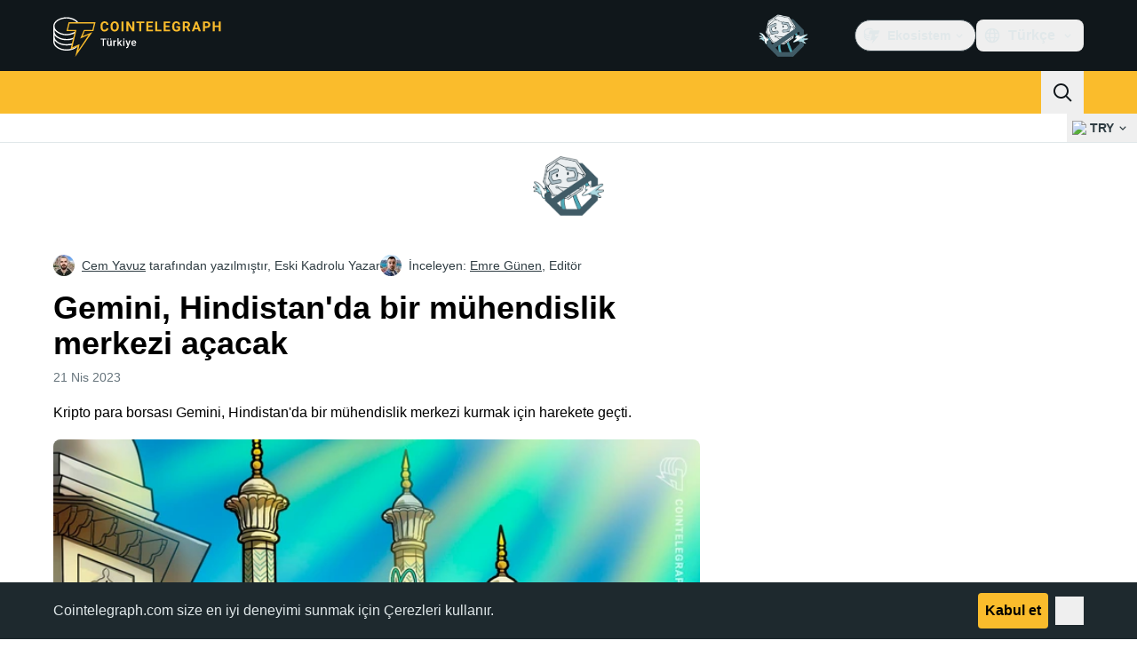

--- FILE ---
content_type: text/html;charset=utf-8
request_url: https://tr.cointelegraph.com/news/gemini-opens-an-engineering-center-in-india
body_size: 23231
content:
<!DOCTYPE html><html  dir="ltr" lang="tr" data-ct-theme="light"><head><meta charset="utf-8">
<meta name="viewport" content="width=device-width, initial-scale=1">
<title>Gemini, Hindistan&#x27;da bir mühendislik merkezi açacak</title>
<link href="https://pagead2.googlesyndication.com" rel="preconnect" crossorigin="anonymous" referrerpolicy="no-referrer" fetchpriority="low">
<link rel="stylesheet" href="/_duck/ducklings/entry.BdkGxqtt.css" crossorigin>
<link rel="stylesheet" href="/_duck/ducklings/PostPage.CICj8nMe.css" crossorigin>
<link rel="stylesheet" href="/_duck/ducklings/Sidebar.C7NVF1jm.css" crossorigin>
<link rel="stylesheet" href="/_duck/ducklings/AdSlot.E7O2rCko.css" crossorigin>
<link rel="stylesheet" href="/_duck/ducklings/AdblockFallback.CGzA8xw8.css" crossorigin>
<link rel="stylesheet" href="/_duck/ducklings/TopBar.BiIC1rWT.css" crossorigin>
<link rel="stylesheet" href="/_duck/ducklings/CtInput.CwuiWIgu.css" crossorigin>
<link rel="stylesheet" href="/_duck/ducklings/TickerBar.CyCrrx4w.css" crossorigin>
<link rel="stylesheet" href="/_duck/ducklings/MobileTopBar.DrauSeiq.css" crossorigin>
<link rel="stylesheet" href="/_duck/ducklings/Footer.CG4v6UFX.css" crossorigin>
<link rel="preload" as="image" href="https://images.cointelegraph.com/cdn-cgi/image/f=auto,onerror=redirect,w=1728,q=90/https://s3.cointelegraph.com/uploads/2023-02/bd85a228-7fd9-4288-a0dc-6b59638ec397.jpg" imagesizes="(max-width: 768px) 328px, (max-width: 1024px) 728px, (max-width: 1280px) 644px, 864px" imagesrcset="https://images.cointelegraph.com/cdn-cgi/image/f=auto,onerror=redirect,w=328,q=90/https://s3.cointelegraph.com/uploads/2023-02/bd85a228-7fd9-4288-a0dc-6b59638ec397.jpg 328w, https://images.cointelegraph.com/cdn-cgi/image/f=auto,onerror=redirect,w=644,q=90/https://s3.cointelegraph.com/uploads/2023-02/bd85a228-7fd9-4288-a0dc-6b59638ec397.jpg 644w, https://images.cointelegraph.com/cdn-cgi/image/f=auto,onerror=redirect,w=656,q=90/https://s3.cointelegraph.com/uploads/2023-02/bd85a228-7fd9-4288-a0dc-6b59638ec397.jpg 656w, https://images.cointelegraph.com/cdn-cgi/image/f=auto,onerror=redirect,w=728,q=90/https://s3.cointelegraph.com/uploads/2023-02/bd85a228-7fd9-4288-a0dc-6b59638ec397.jpg 728w, https://images.cointelegraph.com/cdn-cgi/image/f=auto,onerror=redirect,w=864,q=90/https://s3.cointelegraph.com/uploads/2023-02/bd85a228-7fd9-4288-a0dc-6b59638ec397.jpg 864w, https://images.cointelegraph.com/cdn-cgi/image/f=auto,onerror=redirect,w=1288,q=90/https://s3.cointelegraph.com/uploads/2023-02/bd85a228-7fd9-4288-a0dc-6b59638ec397.jpg 1288w, https://images.cointelegraph.com/cdn-cgi/image/f=auto,onerror=redirect,w=1456,q=90/https://s3.cointelegraph.com/uploads/2023-02/bd85a228-7fd9-4288-a0dc-6b59638ec397.jpg 1456w, https://images.cointelegraph.com/cdn-cgi/image/f=auto,onerror=redirect,w=1728,q=90/https://s3.cointelegraph.com/uploads/2023-02/bd85a228-7fd9-4288-a0dc-6b59638ec397.jpg 1728w" fetchpriority="high">
<link rel="modulepreload" as="script" crossorigin href="/_duck/ducklings/CxW1faFM.js">
<link rel="preload" as="font" crossorigin href="/fonts/mint-grotesk copy/Mint-Grotesk-Thin-V131.woff2">
<link rel="preload" as="font" crossorigin href="/_duck/fonts/latin-wght-normal-4NzrPCljtx.woff2">
<link rel="modulepreload" as="script" crossorigin href="/_duck/ducklings/CywHMi34.js">
<link rel="modulepreload" as="script" crossorigin href="/_duck/ducklings/CN0aRIdK.js">
<link rel="modulepreload" as="script" crossorigin href="/_duck/ducklings/D3ZZpATo.js">
<link rel="modulepreload" as="script" crossorigin href="/_duck/ducklings/ZjWqx844.js">
<link rel="modulepreload" as="script" crossorigin href="/_duck/ducklings/CUnWxDZu.js">
<link rel="modulepreload" as="script" crossorigin href="/_duck/ducklings/Ca50gH77.js">
<link rel="modulepreload" as="script" crossorigin href="/_duck/ducklings/Cpj37Sjv.js">
<link rel="modulepreload" as="script" crossorigin href="/_duck/ducklings/3hyaGlau.js">
<link rel="modulepreload" as="script" crossorigin href="/_duck/ducklings/CUNg2mZT.js">
<link rel="modulepreload" as="script" crossorigin href="/_duck/ducklings/z_WCTYvi.js">
<link rel="modulepreload" as="script" crossorigin href="/_duck/ducklings/CdLmiYYo.js">
<link rel="modulepreload" as="script" crossorigin href="/_duck/ducklings/DreCoyA1.js">
<link rel="modulepreload" as="script" crossorigin href="/_duck/ducklings/BuIaXM_6.js">
<link rel="modulepreload" as="script" crossorigin href="/_duck/ducklings/B5uM65re.js">
<link rel="modulepreload" as="script" crossorigin href="/_duck/ducklings/BFVThGPp.js">
<link rel="modulepreload" as="script" crossorigin href="/_duck/ducklings/CcHhNZ4e.js">
<link rel="modulepreload" as="script" crossorigin href="/_duck/ducklings/NWp4qcV6.js">
<link rel="modulepreload" as="script" crossorigin href="/_duck/ducklings/BOGgQqd4.js">
<link rel="modulepreload" as="script" crossorigin href="/_duck/ducklings/Dyoa-mrT.js">
<link rel="modulepreload" as="script" crossorigin href="/_duck/ducklings/CPeQmoGP.js">
<link rel="modulepreload" as="script" crossorigin href="/_duck/ducklings/Dq0D6LlZ.js">
<link rel="modulepreload" as="script" crossorigin href="/_duck/ducklings/DJRERazN.js">
<link rel="modulepreload" as="script" crossorigin href="/_duck/ducklings/CfFt95q4.js">
<link rel="modulepreload" as="script" crossorigin href="/_duck/ducklings/ZUzxOfv2.js">
<link rel="modulepreload" as="script" crossorigin href="/_duck/ducklings/D7958EQa.js">
<link rel="modulepreload" as="script" crossorigin href="/_duck/ducklings/en2Xslqe.js">
<link rel="modulepreload" as="script" crossorigin href="/_duck/ducklings/CQb1Hlun.js">
<link rel="modulepreload" as="script" crossorigin href="/_duck/ducklings/9qMUc_PN.js">
<link rel="modulepreload" as="script" crossorigin href="/_duck/ducklings/C848nd9v.js">
<link rel="modulepreload" as="script" crossorigin href="/_duck/ducklings/DyFyuaXf.js">
<link rel="modulepreload" as="script" crossorigin href="/_duck/ducklings/mUW3JJ6n.js">
<link rel="modulepreload" as="script" crossorigin href="/_duck/ducklings/DpW-Fsif.js">
<link rel="modulepreload" as="script" crossorigin href="/_duck/ducklings/CF13M81G.js">
<link rel="modulepreload" as="script" crossorigin href="/_duck/ducklings/DuzE-1kc.js">
<link rel="modulepreload" as="script" crossorigin href="/_duck/ducklings/CGVMY7MW.js">
<link rel="modulepreload" as="script" crossorigin href="/_duck/ducklings/BvDArwLk.js">
<link rel="modulepreload" as="script" crossorigin href="/_duck/ducklings/D0DKj6oN.js">
<link rel="modulepreload" as="script" crossorigin href="/_duck/ducklings/CeTqJ11J.js">
<link rel="modulepreload" as="script" crossorigin href="/_duck/ducklings/tWEHdH66.js">
<link rel="modulepreload" as="script" crossorigin href="/_duck/ducklings/DzBgNhIP.js">
<link rel="modulepreload" as="script" crossorigin href="/_duck/ducklings/TLYgCsQ6.js">
<link rel="modulepreload" as="script" crossorigin href="/_duck/ducklings/Bhp69qcS.js">
<link rel="modulepreload" as="script" crossorigin href="/_duck/ducklings/D3-E4GRH.js">
<link rel="modulepreload" as="script" crossorigin href="/_duck/ducklings/DyCb33W_.js">
<link rel="modulepreload" as="script" crossorigin href="/_duck/ducklings/CUv1O98F.js">
<link rel="modulepreload" as="script" crossorigin href="/_duck/ducklings/Duec2BFk.js">
<link rel="modulepreload" as="script" crossorigin href="/_duck/ducklings/BsuPi9qE.js">
<link rel="modulepreload" as="script" crossorigin href="/_duck/ducklings/Dhnr9HiF.js">
<link rel="modulepreload" as="script" crossorigin href="/_duck/ducklings/DzV2Ka3K.js">
<link rel="modulepreload" as="script" crossorigin href="/_duck/ducklings/BZ15ecHv.js">
<link rel="modulepreload" as="script" crossorigin href="/_duck/ducklings/BpOFTSzI.js">
<link rel="modulepreload" as="script" crossorigin href="/_duck/ducklings/qiaWI4Ue.js">
<link rel="modulepreload" as="script" crossorigin href="/_duck/ducklings/v61LL52G.js">
<link rel="modulepreload" as="script" crossorigin href="/_duck/ducklings/BHRTUzyQ.js">
<link rel="modulepreload" as="script" crossorigin href="/_duck/ducklings/DUWBstWI.js">
<link rel="modulepreload" as="script" crossorigin href="/_duck/ducklings/Dp7MTU-1.js">
<link rel="modulepreload" as="script" crossorigin href="/_duck/ducklings/CoCP4Iwc.js">
<link rel="modulepreload" as="script" crossorigin href="/_duck/ducklings/CPeGHBu0.js">
<link rel="modulepreload" as="script" crossorigin href="/_duck/ducklings/Q0sVl3s9.js">
<link rel="modulepreload" as="script" crossorigin href="/_duck/ducklings/B9fm3Z6F.js">
<link rel="modulepreload" as="script" crossorigin href="/_duck/ducklings/DnVT6wEf.js">
<link rel="modulepreload" as="script" crossorigin href="/_duck/ducklings/BB-GIOdK.js">
<link rel="modulepreload" as="script" crossorigin href="/_duck/ducklings/UPe6JM_n.js">
<link rel="modulepreload" as="script" crossorigin href="/_duck/ducklings/Yun7nlUa.js">
<link rel="modulepreload" as="script" crossorigin href="/_duck/ducklings/BmW-6G8W.js">
<link rel="modulepreload" as="script" crossorigin href="/_duck/ducklings/xl61y6u6.js">
<link rel="modulepreload" as="script" crossorigin href="/_duck/ducklings/zGO6I2lu.js">
<link rel="modulepreload" as="script" crossorigin href="/_duck/ducklings/Df6C6vkR.js">
<link rel="modulepreload" as="script" crossorigin href="/_duck/ducklings/B_QCj6g0.js">
<link rel="modulepreload" as="script" crossorigin href="/_duck/ducklings/BxeSlDVh.js">
<link rel="modulepreload" as="script" crossorigin href="/_duck/ducklings/BWfEtmn1.js">
<link rel="modulepreload" as="script" crossorigin href="/_duck/ducklings/B7HGx5Z0.js">
<link rel="modulepreload" as="script" crossorigin href="/_duck/ducklings/CgU7ECVP.js">
<link rel="modulepreload" as="script" crossorigin href="/_duck/ducklings/CDipxjGX.js">
<link rel="modulepreload" as="script" crossorigin href="/_duck/ducklings/DvUT3XLe.js">
<link rel="modulepreload" as="script" crossorigin href="/_duck/ducklings/DC_qK6f1.js">
<link rel="modulepreload" as="script" crossorigin href="/_duck/ducklings/D7WMSqJ2.js">
<link rel="modulepreload" as="script" crossorigin href="/_duck/ducklings/BKmHD3Yc.js">
<link rel="modulepreload" as="script" crossorigin href="/_duck/ducklings/CIR9D5xp.js">
<link rel="modulepreload" as="script" crossorigin href="/_duck/ducklings/CFA9E7pW.js">
<link rel="modulepreload" as="script" crossorigin href="/_duck/ducklings/DSqrB2-V.js">
<link rel="modulepreload" as="script" crossorigin href="/_duck/ducklings/DKkU88ox.js">
<link rel="modulepreload" as="script" crossorigin href="/_duck/ducklings/DjedLu6V.js">
<link rel="modulepreload" as="script" crossorigin href="/_duck/ducklings/BMcvGtVi.js">
<link rel="modulepreload" as="script" crossorigin href="/_duck/ducklings/BBPOYuES.js">
<link rel="modulepreload" as="script" crossorigin href="/_duck/ducklings/BC2N0as_.js">
<link rel="modulepreload" as="script" crossorigin href="/_duck/ducklings/DFx1bppm.js">
<link rel="modulepreload" as="script" crossorigin href="/_duck/ducklings/tK1J9WX5.js">
<link rel="modulepreload" as="script" crossorigin href="/_duck/ducklings/Df8Q8sea.js">
<link rel="modulepreload" as="script" crossorigin href="/_duck/ducklings/CcMVNhUw.js">
<link rel="modulepreload" as="script" crossorigin href="/_duck/ducklings/D1zGVjyF.js">
<link rel="modulepreload" as="script" crossorigin href="/_duck/ducklings/DUM4DVu-.js">
<link rel="modulepreload" as="script" crossorigin href="/_duck/ducklings/zExz91Yl.js">
<link rel="modulepreload" as="script" crossorigin href="/_duck/ducklings/-a5QmuIh.js">
<link rel="modulepreload" as="script" crossorigin href="/_duck/ducklings/C6QK2Se_.js">
<link rel="modulepreload" as="script" crossorigin href="/_duck/ducklings/c1ot-G4D.js">
<link rel="modulepreload" as="script" crossorigin href="/_duck/ducklings/BFmSc0Aw.js">
<link rel="modulepreload" as="script" crossorigin href="/_duck/ducklings/BFSn43DU.js">
<link rel="modulepreload" as="script" crossorigin href="/_duck/ducklings/DwDX1Std.js">
<link rel="modulepreload" as="script" crossorigin href="/_duck/ducklings/C-bZ0OU6.js">
<link rel="modulepreload" as="script" crossorigin href="/_duck/ducklings/BcgVoS28.js">
<link rel="modulepreload" as="script" crossorigin href="/_duck/ducklings/BOxFY2s_.js">
<link rel="modulepreload" as="script" crossorigin href="/_duck/ducklings/UteI3tlJ.js">
<link rel="modulepreload" as="script" crossorigin href="/_duck/ducklings/TT4oIXDW.js">
<link rel="modulepreload" as="script" crossorigin href="/_duck/ducklings/U9obu_VW.js">
<link rel="modulepreload" as="script" crossorigin href="/_duck/ducklings/DRi5FxJw.js">
<link rel="modulepreload" as="script" crossorigin href="/_duck/ducklings/jwVliHFa.js">
<link rel="modulepreload" as="script" crossorigin href="/_duck/ducklings/Do_lRfo6.js">
<link rel="preload" as="fetch" fetchpriority="low" crossorigin="anonymous" href="/_duck/ducklings/builds/meta/88f4eaac-ba4c-47df-a2e4-b2b194bd0025.json">
<link rel="prefetch" as="script" crossorigin href="/_duck/ducklings/Cdaf7_Q5.js">
<link rel="prefetch" as="script" crossorigin href="/_duck/ducklings/vKG15nmb.js">
<link rel="prefetch" as="script" crossorigin href="/_duck/ducklings/CnJ7vZhr.js">
<link rel="prefetch" as="style" crossorigin href="/_duck/ducklings/Toaster.quSoDDrE.css">
<link rel="prefetch" as="script" crossorigin href="/_duck/ducklings/DlbsUfYa.js">
<link rel="prefetch" as="script" crossorigin href="/_duck/ducklings/DTR2Cs-w.js">
<link rel="prefetch" as="script" crossorigin href="/_duck/ducklings/Cg9jrqjW.js">
<link rel="prefetch" as="script" crossorigin href="/_duck/ducklings/BRRyBqwR.js">
<link rel="prefetch" as="style" crossorigin href="/_duck/ducklings/index.RzMI8_0o.css">
<link rel="prefetch" as="script" crossorigin href="/_duck/ducklings/DJ9JbEoi.js">
<link rel="prefetch" as="script" crossorigin href="/_duck/ducklings/BO591L7E.js">
<link rel="prefetch" as="script" crossorigin href="/_duck/ducklings/BX_hV2lN.js">
<link rel="prefetch" as="style" crossorigin href="/_duck/ducklings/BottomStack.BfRm2Ihm.css">
<link rel="prefetch" as="script" crossorigin href="/_duck/ducklings/4T5Ug92T.js">
<link rel="prefetch" as="script" crossorigin href="/_duck/ducklings/CRn3SFQB.js">
<link rel="prefetch" as="script" crossorigin href="/_duck/ducklings/Dl2ABXTH.js">
<link rel="prefetch" as="script" crossorigin href="/_duck/ducklings/BMz42WZ-.js">
<link rel="prefetch" as="script" crossorigin href="/_duck/ducklings/i_fvG4Td.js">
<link rel="prefetch" as="script" crossorigin href="/_duck/ducklings/laAneR21.js">
<link rel="prefetch" as="script" crossorigin href="/_duck/ducklings/C1O2XRmK.js">
<link rel="prefetch" as="script" crossorigin href="/_duck/ducklings/-6ry3zqA.js">
<link rel="prefetch" as="script" crossorigin href="/_duck/ducklings/2cLyrXrj.js">
<link rel="prefetch" as="script" crossorigin href="/_duck/ducklings/D5epDaGx.js">
<link rel="prefetch" as="script" crossorigin href="/_duck/ducklings/B3_RJZnP.js">
<link rel="prefetch" as="script" crossorigin href="/_duck/ducklings/BfdGwwAW.js">
<link rel="prefetch" as="script" crossorigin href="/_duck/ducklings/D-dwgOQ4.js">
<link rel="prefetch" as="script" crossorigin href="/_duck/ducklings/CzNOp7Gm.js">
<link rel="prefetch" as="script" crossorigin href="/_duck/ducklings/97hA4hfD.js">
<link rel="prefetch" as="script" crossorigin href="/_duck/ducklings/D1p-SSFv.js">
<link rel="prefetch" as="style" crossorigin href="/_duck/ducklings/AdTextBanner.iHGdZCUv.css">
<link rel="prefetch" as="script" crossorigin href="/_duck/ducklings/Bq9wEVMO.js">
<link rel="prefetch" as="style" crossorigin href="/_duck/ducklings/index.D-gDOaUl.css">
<link rel="prefetch" as="script" crossorigin href="/_duck/ducklings/S8w5AgX9.js">
<link rel="prefetch" as="script" crossorigin href="/_duck/ducklings/C4abmE_p.js">
<link rel="prefetch" as="style" crossorigin href="/_duck/ducklings/index.DZ8iWNwc.css">
<link rel="prefetch" as="script" crossorigin href="/_duck/ducklings/BgsSc1WQ.js">
<link rel="prefetch" as="style" crossorigin href="/_duck/ducklings/AdPromoButtonStack.kXBLT4qL.css">
<link rel="prefetch" as="script" crossorigin href="/_duck/ducklings/CL7vpbFi.js">
<link rel="prefetch" as="script" crossorigin href="/_duck/ducklings/B8je-WvB.js">
<link rel="prefetch" as="script" crossorigin href="/_duck/ducklings/DMYlLtKo.js">
<link rel="prefetch" as="script" crossorigin href="/_duck/ducklings/B9bJbLAr.js">
<link rel="prefetch" as="style" crossorigin href="/_duck/ducklings/AdStoryWidget.D2os0aTP.css">
<link rel="prefetch" as="script" crossorigin href="/_duck/ducklings/CTb0wwPf.js">
<link rel="prefetch" as="style" crossorigin href="/_duck/ducklings/AdParallax.BJKd570x.css">
<link rel="prefetch" as="script" crossorigin href="/_duck/ducklings/BgB40ufO.js">
<link rel="prefetch" as="script" crossorigin href="/_duck/ducklings/CMWKP6Eo.js">
<link rel="prefetch" as="script" crossorigin href="/_duck/ducklings/DTedUO0B.js">
<link rel="prefetch" as="style" crossorigin href="/_duck/ducklings/AdWideParallax.CZ9moqjx.css">
<link rel="prefetch" as="script" crossorigin href="/_duck/ducklings/DjSz0OVv.js">
<link rel="prefetch" as="script" crossorigin href="/_duck/ducklings/C5xURYFy.js">
<link rel="prefetch" as="style" crossorigin href="/_duck/ducklings/NewsletterSubscriptionFormEmbed.kmo_mFsR.css">
<link rel="prefetch" as="script" crossorigin href="/_duck/ducklings/DjTrhpsI.js">
<link rel="prefetch" as="style" crossorigin href="/_duck/ducklings/InlineRateLiveDataEmbed.BfUgLVTL.css">
<link rel="prefetch" as="script" crossorigin href="/_duck/ducklings/Bsj6emIP.js">
<link rel="prefetch" as="script" crossorigin href="/_duck/ducklings/BysR9GWY.js">
<link rel="prefetch" as="script" crossorigin href="/_duck/ducklings/DdMiWdrP.js">
<link rel="prefetch" as="script" crossorigin href="/_duck/ducklings/DklZOhaA.js">
<link rel="prefetch" as="script" crossorigin href="/_duck/ducklings/6HzkdzsP.js">
<link rel="prefetch" as="style" crossorigin href="/_duck/ducklings/InstagramEmbed.DrW_3Kre.css">
<link rel="prefetch" as="script" crossorigin href="/_duck/ducklings/5OGAm5eM.js">
<link rel="prefetch" as="style" crossorigin href="/_duck/ducklings/CerosEmbed.CZk__VAr.css">
<link rel="prefetch" as="script" crossorigin href="/_duck/ducklings/FJjDkPqI.js">
<link rel="prefetch" as="script" crossorigin href="/_duck/ducklings/BnKJBi1I.js">
<link rel="prefetch" as="script" crossorigin href="/_duck/ducklings/ChLqT1bf.js">
<link rel="prefetch" as="script" crossorigin href="/_duck/ducklings/uU-p23QI.js">
<meta name="apple-mobile-web-app-title" content="Cointelegraph">
<meta name="application-name" content="Cointelegraph">
<meta name="msapplication-TileColor" content="#1a1b1d">
<meta name="msapplication-config" content="/browserconfig.xml">
<meta name="msapplication-TileImage" content="/_duck/img/favicons/mstitle-144x144.png">
<meta name="theme-color" content="#1a1b1d">
<meta name="telegram:channel" content="@cointelegraph">
<link rel="apple-touch-icon" sizes="180x180" href="/_duck/img/favicons/apple-touch-icon.png">
<link rel="icon" type="image/png" sizes="16x16" href="/_duck/img/favicons/favicon-16x16.png">
<link rel="icon" type="image/png" sizes="32x32" href="/_duck/img/favicons/favicon-32x32.png">
<link rel="manifest" href="/site.webmanifest">
<link rel="mask-icon" href="/_duck/img/favicons/safari-pinned-tab.svg" color="#1a1b1d">
<link rel="shortcut icon" href="/favicon.ico">
<meta name="description" content="Kripto para borsası Gemini, Hindistan'da bir mühendislik merkezi kurmak için harekete geçti.">
<meta property="og:title" content="Gemini, Hindistan'da bir mühendislik merkezi açacak">
<meta property="og:description" content="Kripto para borsası Gemini, Hindistan'da bir mühendislik merkezi kurmak için harekete geçti.">
<meta property="og:site_name" content="Cointelegraph">
<meta property="og:url" content="https://tr.cointelegraph.com/news/gemini-opens-an-engineering-center-in-india">
<meta property="og:locale" content="tr">
<meta property="og:image" content="https://images.cointelegraph.com/cdn-cgi/image/f=auto,onerror=redirect,w=1200/https://s3.cointelegraph.com/uploads/2023-02/bd85a228-7fd9-4288-a0dc-6b59638ec397.jpg">
<meta property="og:type" content="article">
<meta name="twitter:title" content="Gemini, Hindistan'da bir mühendislik merkezi açacak">
<meta name="twitter:description" content="Kripto para borsası Gemini, Hindistan'da bir mühendislik merkezi kurmak için harekete geçti.">
<meta name="twitter:image" content="https://images.cointelegraph.com/cdn-cgi/image/f=auto,onerror=redirect,w=1200/https://s3.cointelegraph.com/uploads/2023-02/bd85a228-7fd9-4288-a0dc-6b59638ec397.jpg">
<meta name="twitter:card" content="summary_large_image">
<link rel="alternate" href="https://tr.cointelegraph.com/news/gemini-opens-an-engineering-center-in-india" hreflang="tr">
<link rel="canonical" href="https://tr.cointelegraph.com/news/gemini-opens-an-engineering-center-in-india">
<link rel="alternate" type="application/rss+xml" title="Cointelegraph RSS Feed" href="https://cointelegraph.com/rss" hreflang="en">
<meta name="robots" content="max-image-preview:large">
<meta name="twitter:site" content="@cointelegraph">
<meta name="twitter:creator" content="@cointelegraph">
<script type="module" src="/_duck/ducklings/CxW1faFM.js" crossorigin></script><meta name="sentry-trace" content="29f57be01b7ad9036582deae29569aaf-6aec2e0eb3038133-0"/>
<meta name="baggage" content="sentry-environment=production,sentry-release=release-135,sentry-public_key=898e8ab99e9fa726a01051fba6c430b0,sentry-trace_id=29f57be01b7ad9036582deae29569aaf,sentry-sampled=false,sentry-sample_rand=0.2787007147208872,sentry-sample_rate=0.1"/></head><body><div id="__duck"><!--[--><!----><!--[--><!--[--><span></span><!--[--><div class=""><!--[--><div data-ct-theme="dark" data-testid="top-bar" class="duraction-300 relative bg-ct-ds-bg-1 transition-all ease-in-out"><div class="py-4 container flex items-center justify-between"><div class="absolute bottom-0 left-0 right-0 top-0 overflow-hidden"><div class="container h-full"><div></div></div></div><a href="/" class="inline-flex cursor-pointer items-center focus:outline-none z-[2] transition-all duration-300 ease-in-out h-12 w-48" data-testid="logo" data-gtm-locator="clickon_logo" title="Cointelegraph"><img class="h-8 w-32 object-contain object-center tablet:h-10 tablet:w-40 desktop:h-12 desktop:w-48" alt="Cointelegraph" src="/_duck/img/site-logo/tr.svg" decoding="async" fetchpriority="high" loading="eager"></a><div class="z-[2] flex items-center gap-x-5"><div class="_ad-slot_xzt52_1 me-4 h-12 w-32 self-center" style="--aspect-ratio:null;" data-testid="desktop-banner"><!--[--><img class="_image_51qro_1" src="https://images.cointelegraph.com/images/373_aHR0cHM6Ly9zMy5jb2ludGVsZWdyYXBoLmNvbS9zdG9yYWdlL3VwbG9hZHMvdmlldy9hNGFkNDk1ZmMwNGJkOTdmNzE2NDlhNDhkNjAwM2QwMC5wbmc=.png"><!--]--></div><!--[--><div class="relative" data-testid="product-dropdown" data-headlessui-state><button type="button" class="inline-flex justify-center items-center font-semibold transition focus:outline-none cursor-pointer aria-disabled:cursor-default p-1.5 text-sm aria-disabled:ct-ds-fg-weak text-ct-ds-fg-default ui-not-selected:hover:bg-ct-ds-bg-3 focus-visible:bg-ct-ds-bg-3 aria-checked:bg-ct-ds-bg-3 flex h-9 items-center rounded-full border border-ct-ds-border-default p-2" data-testid="product-dropdown-select-button" data-gtm-locator="head_ecosystem_clickon" id="headlessui-listbox-button-v-1-0-0" aria-haspopup="listbox" aria-expanded="false" data-headlessui-state><!--[--><span data-allow-missmatch aria-hidden="true" class="inline-flex h-[1em] w-[1em] bg-current _ct-svg-mask_4i9v8_1" style="--url:url(&quot;/_duck/img/icons/ct-logo.svg&quot;);--size:1.25rem;" data-allow-mismatch role="img">   </span><span class="ps-2">Ekosistem</span><span data-allow-missmatch aria-hidden="true" class="inline-flex h-[1em] w-[1em] bg-current _ct-svg-mask_4i9v8_1 ui-open:rotate-180" style="--url:url(&quot;/_duck/img/icons/arrow-chevron-down.svg&quot;);--size:1.25rem;" data-allow-mismatch role="img">   </span><!--]--></button><!----></div><!--]--><div class="inline-flex items-center"><!--[--><a class="inline-flex items-center gap-1 px-0.5 py-1.5 text-sm text-ct-ds-fg-default hover:text-ct-ds-fg-stronger focus:outline-none ui-open:bg-ct-ds-bg-1 ui-open:text-ct-ds-accent-primary-default" rel="nofollow" href="https://www.facebook.com/CointelegraphTR/" target="_blank" data-testid="social-facebook"><span class="h-5 w-5 text-xl empty:hidden"><!--[--><span data-allow-missmatch aria-hidden="true" class="inline-flex h-[1em] w-[1em] bg-current _ct-svg-mask_4i9v8_1" style="--url:url(&quot;/_duck/img/icons/logo-facebook.svg&quot;);--size:1.25rem;" data-allow-mismatch role="img">   </span><!--]--></span><!----></a><a class="inline-flex items-center gap-1 px-0.5 py-1.5 text-sm text-ct-ds-fg-default hover:text-ct-ds-fg-stronger focus:outline-none ui-open:bg-ct-ds-bg-1 ui-open:text-ct-ds-accent-primary-default" rel="nofollow" href="https://twitter.com/CointelegraphTR" target="_blank" data-testid="social-x"><span class="h-5 w-5 text-xl empty:hidden"><!--[--><span data-allow-missmatch aria-hidden="true" class="inline-flex h-[1em] w-[1em] bg-current _ct-svg-mask_4i9v8_1" style="--url:url(&quot;/_duck/img/icons/logo-x.svg&quot;);--size:1.25rem;" data-allow-mismatch role="img">   </span><!--]--></span><!----></a><a class="inline-flex items-center gap-1 px-0.5 py-1.5 text-sm text-ct-ds-fg-default hover:text-ct-ds-fg-stronger focus:outline-none ui-open:bg-ct-ds-bg-1 ui-open:text-ct-ds-accent-primary-default" rel="nofollow" href="https://t.me/Cointelegraph_TR" target="_blank" data-testid="social-telegram"><span class="h-5 w-5 text-xl empty:hidden"><!--[--><span data-allow-missmatch aria-hidden="true" class="inline-flex h-[1em] w-[1em] bg-current _ct-svg-mask_4i9v8_1" style="--url:url(&quot;/_duck/img/icons/logo-telegram.svg&quot;);--size:1.25rem;" data-allow-mismatch role="img">   </span><!--]--></span><!----></a><!--]--></div><!--[--><div class="relative"><button class="flex h-9 cursor-pointer items-center rounded-lg p-2 text-ct-ds-fg-default hover:bg-ct-ds-bg-3 hover:text-ct-ds-fg-strong" data-testid="language-select-button" id="headlessui-listbox-button-v-1-0-2" aria-haspopup="listbox" aria-expanded="false" data-headlessui-state><span data-allow-missmatch aria-hidden="true" class="inline-flex h-[1em] w-[1em] bg-current _ct-svg-mask_4i9v8_1" style="--url:url(&quot;/_duck/img/icons/obj-world.svg&quot;);--size:1.25rem;" data-allow-mismatch role="img">   </span><span class="me-1 ms-2 font-semibold">Türkçe</span><span data-allow-missmatch aria-hidden="true" class="inline-flex h-[1em] w-[1em] bg-current _ct-svg-mask_4i9v8_1 ui-open:rotate-180" style="--url:url(&quot;/_duck/img/icons/arrow-chevron-down.svg&quot;);--size:1.25rem;" data-allow-mismatch role="img">   </span></button><!----></div><!--]--><!----></div></div></div><header class="before:ct-ds-bg-1 flex bg-ct-ds-accent-primary-default"><nav class="container flex items-center justify-between desktop:ps-10"><div class="flex items-center" data-testid="menu-items"><!--[--><div class="relative" data-headlessui-state data-gtm-locator="main_menu_head_1"><button id="headlessui-menu-button-v-1-0-5-0" type="button" aria-haspopup="menu" aria-expanded="false" data-headlessui-state class="cursor-default text-base text-ct-ds-fg-strong font-medium text-ct-ds-fg-strong hover:bg-ct-ds-accent-primary-muted focus:bg-ct-ds-accent-primary-muted ui-open:bg-ct-ds-accent-primary-muted px-5 py-3 text-base tracking-tight" data-gtm-locator="main_menu_head_0" data-testid="menu-item-Haberler">Haberler</button><!----></div><div class="relative" data-headlessui-state data-gtm-locator="main_menu_head_2"><button id="headlessui-menu-button-v-1-0-5-2" type="button" aria-haspopup="menu" aria-expanded="false" data-headlessui-state class="cursor-default text-base text-ct-ds-fg-strong font-medium text-ct-ds-fg-strong hover:bg-ct-ds-accent-primary-muted focus:bg-ct-ds-accent-primary-muted ui-open:bg-ct-ds-accent-primary-muted px-5 py-3 text-base tracking-tight" data-gtm-locator="main_menu_head_1" data-testid="menu-item-Piyasalar">Piyasalar</button><!----></div><div class="relative" data-headlessui-state data-gtm-locator="main_menu_head_3"><button id="headlessui-menu-button-v-1-0-5-4" type="button" aria-haspopup="menu" aria-expanded="false" data-headlessui-state class="cursor-default text-base text-ct-ds-fg-strong font-medium text-ct-ds-fg-strong hover:bg-ct-ds-accent-primary-muted focus:bg-ct-ds-accent-primary-muted ui-open:bg-ct-ds-accent-primary-muted px-5 py-3 text-base tracking-tight" data-gtm-locator="main_menu_head_2" data-testid="menu-item-Kişiler">Kişiler</button><!----></div><div class="relative" data-headlessui-state data-gtm-locator="main_menu_head_4"><button id="headlessui-menu-button-v-1-0-5-6" type="button" aria-haspopup="menu" aria-expanded="false" data-headlessui-state class="cursor-default text-base text-ct-ds-fg-strong font-medium text-ct-ds-fg-strong hover:bg-ct-ds-accent-primary-muted focus:bg-ct-ds-accent-primary-muted ui-open:bg-ct-ds-accent-primary-muted px-5 py-3 text-base tracking-tight" data-gtm-locator="main_menu_head_3" data-testid="menu-item-Öğren">Öğren</button><!----></div><div class="relative" data-headlessui-state data-gtm-locator="main_menu_head_5"><button id="headlessui-menu-button-v-1-0-5-8" type="button" aria-haspopup="menu" aria-expanded="false" data-headlessui-state class="cursor-default text-base text-ct-ds-fg-strong font-medium text-ct-ds-fg-strong hover:bg-ct-ds-accent-primary-muted focus:bg-ct-ds-accent-primary-muted ui-open:bg-ct-ds-accent-primary-muted px-5 py-3 text-base tracking-tight" data-gtm-locator="main_menu_head_4" data-testid="menu-item-Hakkımızda">Hakkımızda</button><!----></div><!--]--></div><!--[--><!--[--><div class="relative" data-headlessui-state><!--[--><button class="font-medium text-ct-ds-fg-strong hover:bg-ct-ds-accent-primary-muted focus:bg-ct-ds-accent-primary-muted ui-open:bg-ct-ds-accent-primary-muted p-3 text-sm tracking-tight" data-testid="desktop-search-popover" id="headlessui-popover-button-v-1-0-5-10" type="button" aria-expanded="false" data-headlessui-state><span data-allow-missmatch aria-hidden="true" class="inline-flex h-[1em] w-[1em] bg-current _ct-svg-mask_4i9v8_1 h-5" style="--url:url(&quot;/_duck/img/icons/app-search.svg&quot;);--size:1.5rem;" data-allow-mismatch role="img">   </span></button><!----><!--]--><!----></div><!--]--><div hidden style="position:fixed;top:1;left:1;width:1;height:0;padding:0;margin:-1;overflow:hidden;clip:rect(0, 0, 0, 0);white-space:nowrap;border-width:0;display:none;"></div><!--]--></nav></header><!--]--></div><div class="relative z-[1] -mb-px flex flex-nowrap border-b border-ct-ds-border-default bg-ct-ds-bg-sub" data-testid="infinite-tickers"><div class="flex select-none flex-nowrap overflow-hidden whitespace-nowrap rtl:flex-row-reverse" style="--6172e022:0;"><div class="_marquee-block_1a5fo_1"><!--[--><div class="flex"><!--[--><a href="/tron-price-index" class="inline-flex gap-1 px-2 py-1.5 hover:bg-ct-ds-bg-3" data-testid="rate-ticker-TRX"><span class="text-sm font-semibold text-ct-ds-fg-stronger" data-testid="rate-ticker-TRX-title">TRX</span><span class="text-sm" data-testid="rate-ticker-TRX-price">₺12,92</span><span class="inline-flex items-center font-semibold tracking-tight gap-1 text-sm text-ct-ds-accent-red-default" data-testid="rate-ticker-TRX-price-change"><svg viewBox="0 0 16 16" fill="none" xmlns="http://www.w3.org/2000/svg" class="h-3 w-3 my-1 me-0.5"><!----><path d="M8.96741 13.4545C8.53745 14.1818 7.46257 14.1818 7.03262 13.4545L1.22826 3.63636C0.798305 2.90909 1.33575 2 2.19565 2H13.8044C14.6643 2 15.2017 2.90909 14.7718 3.63636L8.96741 13.4545Z" fill="currentColor"></path></svg> 4.19%</span></a><a href="/zec-price-index" class="inline-flex gap-1 px-2 py-1.5 hover:bg-ct-ds-bg-3" data-testid="rate-ticker-ZEC"><span class="text-sm font-semibold text-ct-ds-fg-stronger" data-testid="rate-ticker-ZEC-title">ZEC</span><span class="text-sm" data-testid="rate-ticker-ZEC-price">₺15.320,81</span><span class="inline-flex items-center font-semibold tracking-tight gap-1 text-sm text-ct-ds-accent-red-default" data-testid="rate-ticker-ZEC-price-change"><svg viewBox="0 0 16 16" fill="none" xmlns="http://www.w3.org/2000/svg" class="h-3 w-3 my-1 me-0.5"><!----><path d="M8.96741 13.4545C8.53745 14.1818 7.46257 14.1818 7.03262 13.4545L1.22826 3.63636C0.798305 2.90909 1.33575 2 2.19565 2H13.8044C14.6643 2 15.2017 2.90909 14.7718 3.63636L8.96741 13.4545Z" fill="currentColor"></path></svg> 3.21%</span></a><a href="/ethereum-price" class="inline-flex gap-1 px-2 py-1.5 hover:bg-ct-ds-bg-3" data-testid="rate-ticker-ETH"><span class="text-sm font-semibold text-ct-ds-fg-stronger" data-testid="rate-ticker-ETH-title">ETH</span><span class="text-sm" data-testid="rate-ticker-ETH-price">₺129.059</span><span class="inline-flex items-center font-semibold tracking-tight gap-1 text-sm text-ct-ds-accent-red-default" data-testid="rate-ticker-ETH-price-change"><svg viewBox="0 0 16 16" fill="none" xmlns="http://www.w3.org/2000/svg" class="h-3 w-3 my-1 me-0.5"><!----><path d="M8.96741 13.4545C8.53745 14.1818 7.46257 14.1818 7.03262 13.4545L1.22826 3.63636C0.798305 2.90909 1.33575 2 2.19565 2H13.8044C14.6643 2 15.2017 2.90909 14.7718 3.63636L8.96741 13.4545Z" fill="currentColor"></path></svg> 6.64%</span></a><a href="/xrp-price-index" class="inline-flex gap-1 px-2 py-1.5 hover:bg-ct-ds-bg-3" data-testid="rate-ticker-XRP"><span class="text-sm font-semibold text-ct-ds-fg-stronger" data-testid="rate-ticker-XRP-title">XRP</span><span class="text-sm" data-testid="rate-ticker-XRP-price">₺82,39</span><span class="inline-flex items-center font-semibold tracking-tight gap-1 text-sm text-ct-ds-accent-red-default" data-testid="rate-ticker-XRP-price-change"><svg viewBox="0 0 16 16" fill="none" xmlns="http://www.w3.org/2000/svg" class="h-3 w-3 my-1 me-0.5"><!----><path d="M8.96741 13.4545C8.53745 14.1818 7.46257 14.1818 7.03262 13.4545L1.22826 3.63636C0.798305 2.90909 1.33575 2 2.19565 2H13.8044C14.6643 2 15.2017 2.90909 14.7718 3.63636L8.96741 13.4545Z" fill="currentColor"></path></svg> 3.14%</span></a><a href="/bitcoin-price" class="inline-flex gap-1 px-2 py-1.5 hover:bg-ct-ds-bg-3" data-testid="rate-ticker-BTC"><span class="text-sm font-semibold text-ct-ds-fg-stronger" data-testid="rate-ticker-BTC-title">BTC</span><span class="text-sm" data-testid="rate-ticker-BTC-price">3,87 Mn ₺</span><span class="inline-flex items-center font-semibold tracking-tight gap-1 text-sm text-ct-ds-accent-red-default" data-testid="rate-ticker-BTC-price-change"><svg viewBox="0 0 16 16" fill="none" xmlns="http://www.w3.org/2000/svg" class="h-3 w-3 my-1 me-0.5"><!----><path d="M8.96741 13.4545C8.53745 14.1818 7.46257 14.1818 7.03262 13.4545L1.22826 3.63636C0.798305 2.90909 1.33575 2 2.19565 2H13.8044C14.6643 2 15.2017 2.90909 14.7718 3.63636L8.96741 13.4545Z" fill="currentColor"></path></svg> 3.11%</span></a><a href="/stellar-price-index" class="inline-flex gap-1 px-2 py-1.5 hover:bg-ct-ds-bg-3" data-testid="rate-ticker-XLM"><span class="text-sm font-semibold text-ct-ds-fg-stronger" data-testid="rate-ticker-XLM-title">XLM</span><span class="text-sm" data-testid="rate-ticker-XLM-price">₺9,16</span><span class="inline-flex items-center font-semibold tracking-tight gap-1 text-sm text-ct-ds-accent-red-default" data-testid="rate-ticker-XLM-price-change"><svg viewBox="0 0 16 16" fill="none" xmlns="http://www.w3.org/2000/svg" class="h-3 w-3 my-1 me-0.5"><!----><path d="M8.96741 13.4545C8.53745 14.1818 7.46257 14.1818 7.03262 13.4545L1.22826 3.63636C0.798305 2.90909 1.33575 2 2.19565 2H13.8044C14.6643 2 15.2017 2.90909 14.7718 3.63636L8.96741 13.4545Z" fill="currentColor"></path></svg> 1.47%</span></a><a href="/bitcoin-cash-price-index" class="inline-flex gap-1 px-2 py-1.5 hover:bg-ct-ds-bg-3" data-testid="rate-ticker-BCH"><span class="text-sm font-semibold text-ct-ds-fg-stronger" data-testid="rate-ticker-BCH-title">BCH</span><span class="text-sm" data-testid="rate-ticker-BCH-price">₺25.576,53</span><span class="inline-flex items-center font-semibold tracking-tight gap-1 text-sm text-ct-ds-accent-green-default" data-testid="rate-ticker-BCH-price-change"><svg viewBox="0 0 16 16" fill="none" xmlns="http://www.w3.org/2000/svg" class="h-3 w-3 my-1 me-0.5"><path d="M7.03262 2.54545C7.46257 1.81818 8.53745 1.81818 8.96741 2.54545L14.7718 12.3636C15.2017 13.0909 14.6643 14 13.8044 14H2.19565C1.33575 14 0.798305 13.0909 1.22826 12.3636L7.03262 2.54545Z" fill="currentColor"></path><!----></svg> 1.75%</span></a><a href="/binance-coin-price-index" class="inline-flex gap-1 px-2 py-1.5 hover:bg-ct-ds-bg-3" data-testid="rate-ticker-BNB"><span class="text-sm font-semibold text-ct-ds-fg-stronger" data-testid="rate-ticker-BNB-title">BNB</span><span class="text-sm" data-testid="rate-ticker-BNB-price">₺38.165,35</span><span class="inline-flex items-center font-semibold tracking-tight gap-1 text-sm text-ct-ds-accent-red-default" data-testid="rate-ticker-BNB-price-change"><svg viewBox="0 0 16 16" fill="none" xmlns="http://www.w3.org/2000/svg" class="h-3 w-3 my-1 me-0.5"><!----><path d="M8.96741 13.4545C8.53745 14.1818 7.46257 14.1818 7.03262 13.4545L1.22826 3.63636C0.798305 2.90909 1.33575 2 2.19565 2H13.8044C14.6643 2 15.2017 2.90909 14.7718 3.63636L8.96741 13.4545Z" fill="currentColor"></path></svg> 5.09%</span></a><a href="/hyperliquid-price-index" class="inline-flex gap-1 px-2 py-1.5 hover:bg-ct-ds-bg-3" data-testid="rate-ticker-HYPE"><span class="text-sm font-semibold text-ct-ds-fg-stronger" data-testid="rate-ticker-HYPE-title">HYPE</span><span class="text-sm" data-testid="rate-ticker-HYPE-price">₺933,40</span><span class="inline-flex items-center font-semibold tracking-tight gap-1 text-sm text-ct-ds-accent-red-default" data-testid="rate-ticker-HYPE-price-change"><svg viewBox="0 0 16 16" fill="none" xmlns="http://www.w3.org/2000/svg" class="h-3 w-3 my-1 me-0.5"><!----><path d="M8.96741 13.4545C8.53745 14.1818 7.46257 14.1818 7.03262 13.4545L1.22826 3.63636C0.798305 2.90909 1.33575 2 2.19565 2H13.8044C14.6643 2 15.2017 2.90909 14.7718 3.63636L8.96741 13.4545Z" fill="currentColor"></path></svg> 9.92%</span></a><a href="/solana-price-index" class="inline-flex gap-1 px-2 py-1.5 hover:bg-ct-ds-bg-3" data-testid="rate-ticker-SOL"><span class="text-sm font-semibold text-ct-ds-fg-stronger" data-testid="rate-ticker-SOL-title">SOL</span><span class="text-sm" data-testid="rate-ticker-SOL-price">₺5.532,39</span><span class="inline-flex items-center font-semibold tracking-tight gap-1 text-sm text-ct-ds-accent-red-default" data-testid="rate-ticker-SOL-price-change"><svg viewBox="0 0 16 16" fill="none" xmlns="http://www.w3.org/2000/svg" class="h-3 w-3 my-1 me-0.5"><!----><path d="M8.96741 13.4545C8.53745 14.1818 7.46257 14.1818 7.03262 13.4545L1.22826 3.63636C0.798305 2.90909 1.33575 2 2.19565 2H13.8044C14.6643 2 15.2017 2.90909 14.7718 3.63636L8.96741 13.4545Z" fill="currentColor"></path></svg> 4.37%</span></a><a href="/ada-price-index" class="inline-flex gap-1 px-2 py-1.5 hover:bg-ct-ds-bg-3" data-testid="rate-ticker-ADA"><span class="text-sm font-semibold text-ct-ds-fg-stronger" data-testid="rate-ticker-ADA-title">ADA</span><span class="text-sm" data-testid="rate-ticker-ADA-price">₺15,52</span><span class="inline-flex items-center font-semibold tracking-tight gap-1 text-sm text-ct-ds-accent-red-default" data-testid="rate-ticker-ADA-price-change"><svg viewBox="0 0 16 16" fill="none" xmlns="http://www.w3.org/2000/svg" class="h-3 w-3 my-1 me-0.5"><!----><path d="M8.96741 13.4545C8.53745 14.1818 7.46257 14.1818 7.03262 13.4545L1.22826 3.63636C0.798305 2.90909 1.33575 2 2.19565 2H13.8044C14.6643 2 15.2017 2.90909 14.7718 3.63636L8.96741 13.4545Z" fill="currentColor"></path></svg> 2.11%</span></a><a href="/xmr-price-index" class="inline-flex gap-1 px-2 py-1.5 hover:bg-ct-ds-bg-3" data-testid="rate-ticker-XMR"><span class="text-sm font-semibold text-ct-ds-fg-stronger" data-testid="rate-ticker-XMR-title">XMR</span><span class="text-sm" data-testid="rate-ticker-XMR-price">₺21.399,61</span><span class="inline-flex items-center font-semibold tracking-tight gap-1 text-sm text-ct-ds-accent-red-default" data-testid="rate-ticker-XMR-price-change"><svg viewBox="0 0 16 16" fill="none" xmlns="http://www.w3.org/2000/svg" class="h-3 w-3 my-1 me-0.5"><!----><path d="M8.96741 13.4545C8.53745 14.1818 7.46257 14.1818 7.03262 13.4545L1.22826 3.63636C0.798305 2.90909 1.33575 2 2.19565 2H13.8044C14.6643 2 15.2017 2.90909 14.7718 3.63636L8.96741 13.4545Z" fill="currentColor"></path></svg> 22.97%</span></a><a href="/chainlink-price-index" class="inline-flex gap-1 px-2 py-1.5 hover:bg-ct-ds-bg-3" data-testid="rate-ticker-LINK"><span class="text-sm font-semibold text-ct-ds-fg-stronger" data-testid="rate-ticker-LINK-title">LINK</span><span class="text-sm" data-testid="rate-ticker-LINK-price">₺533,29</span><span class="inline-flex items-center font-semibold tracking-tight gap-1 text-sm text-ct-ds-accent-red-default" data-testid="rate-ticker-LINK-price-change"><svg viewBox="0 0 16 16" fill="none" xmlns="http://www.w3.org/2000/svg" class="h-3 w-3 my-1 me-0.5"><!----><path d="M8.96741 13.4545C8.53745 14.1818 7.46257 14.1818 7.03262 13.4545L1.22826 3.63636C0.798305 2.90909 1.33575 2 2.19565 2H13.8044C14.6643 2 15.2017 2.90909 14.7718 3.63636L8.96741 13.4545Z" fill="currentColor"></path></svg> 4.07%</span></a><a href="/doge-price-index" class="inline-flex gap-1 px-2 py-1.5 hover:bg-ct-ds-bg-3" data-testid="rate-ticker-DOGE"><span class="text-sm font-semibold text-ct-ds-fg-stronger" data-testid="rate-ticker-DOGE-title">DOGE</span><span class="text-sm" data-testid="rate-ticker-DOGE-price">₺5,43</span><span class="inline-flex items-center font-semibold tracking-tight gap-1 text-sm text-ct-ds-accent-red-default" data-testid="rate-ticker-DOGE-price-change"><svg viewBox="0 0 16 16" fill="none" xmlns="http://www.w3.org/2000/svg" class="h-3 w-3 my-1 me-0.5"><!----><path d="M8.96741 13.4545C8.53745 14.1818 7.46257 14.1818 7.03262 13.4545L1.22826 3.63636C0.798305 2.90909 1.33575 2 2.19565 2H13.8044C14.6643 2 15.2017 2.90909 14.7718 3.63636L8.96741 13.4545Z" fill="currentColor"></path></svg> 1.66%</span></a><!--]--></div><!--]--></div><!--[--><!--]--></div><div class="h-8 flex-grow"></div><!--[--><div class="relative flex-shrink-0" data-headlessui-state><button type="button" class="inline-flex justify-center items-center font-semibold transition focus:outline-none cursor-pointer aria-disabled:cursor-default p-1.5 text-sm aria-disabled:ct-ds-fg-weak text-ct-ds-fg-default ui-not-selected:hover:bg-ct-ds-bg-3 focus-visible:bg-ct-ds-bg-3 aria-checked:bg-ct-ds-bg-3" data-testid="currency-dropdown-button" id="headlessui-listbox-button-v-1-0-6-0" aria-haspopup="listbox" aria-expanded="false" data-headlessui-state><!--[--><img data-testid="currency-dropdown-selected-img" decoding="async" loading="eager" src="https://ticker-api.cointelegraph.com/images/logo/TRY.png?t=2026" width="16px" height="16px"><span class="ms-1" data-testid="currency-dropdown-selected">TRY</span><span data-allow-missmatch aria-hidden="true" class="inline-flex h-[1em] w-[1em] bg-current _ct-svg-mask_4i9v8_1 ui-open:hidden" style="--url:url(&quot;/_duck/img/icons/arrow-chevron-down.svg&quot;);--size:1.25rem;" data-allow-mismatch role="img">   </span><span data-allow-missmatch aria-hidden="true" class="inline-flex h-[1em] w-[1em] bg-current _ct-svg-mask_4i9v8_1 hidden ui-open:inline-block" style="--url:url(&quot;/_duck/img/icons/arrow-chevron-up.svg&quot;);--size:1.25rem;" data-allow-mismatch role="img">   </span><!--]--></button><!----></div><!--]--></div><!--]--><div class=""><div class="pt-2.5 tablet:pt-4 pt-2.5 tablet:pb-6 tablet:pt-4 desktop:pb-5 xl:pb-6" data-testid="header-zone-banner-wrapper"><div class="container px-4 tablet:px-5 xl:px-10"><div class="_ad-slot_xzt52_1 _ad-slot--aspect-ratio_xzt52_4" style="--aspect-ratio:0.05603448275862069;" data-testid="header-zone-banner-wrapper-leaderboard"><!--[--><img class="_image_51qro_1" src="https://images.cointelegraph.com/images/373_aHR0cHM6Ly9zMy5jb2ludGVsZWdyYXBoLmNvbS9zdG9yYWdlL3VwbG9hZHMvdmlldy9hNGFkNDk1ZmMwNGJkOTdmNzE2NDlhNDhkNjAwM2QwMC5wbmc=.png"><!--]--></div></div></div></div><main id="site-layout-main" class=""><!--[--><!--[--><!----><div class="container pb-10 flex justify-between gap-10 pt-5"><div data-gtm-locator="articles" class="max-w-[45.5rem] divide-y divide-ct-ds-border-default"><!--[--><article class="py-6 first:pt-0 last:pb-0 desktop:py-10"><img class="ct-tracking-pixel" src="https://zoa.cointelegraph.com/pixel?postId=107017&amp;regionId=27"><div class="flex flex-col items-baseline mb-4"><div class="flex flex-wrap gap-x-5 gap-y-2"><div class="flex items-center"><img onerror="this.setAttribute(&#39;data-error&#39;, 1)" width="24" height="24" alt="Cem Yavuz" decoding="async" data-nuxt-img srcset="https://images.cointelegraph.com/cdn-cgi/image/f=auto,onerror=redirect,w=24,h=24,q=90/https://s3.cointelegraph.com/storage/uploads/view/29da21dbc4195593c6cfb5a0c2331b40.jpg 1x, https://images.cointelegraph.com/cdn-cgi/image/f=auto,onerror=redirect,w=48,h=48,q=90/https://s3.cointelegraph.com/storage/uploads/view/29da21dbc4195593c6cfb5a0c2331b40.jpg 2x" class="me-2 inline rounded-full" data-testid="author-image" src="https://images.cointelegraph.com/cdn-cgi/image/f=auto,onerror=redirect,w=24,h=24,q=90/https://s3.cointelegraph.com/storage/uploads/view/29da21dbc4195593c6cfb5a0c2331b40.jpg"><div class="flex flex-wrap text-xs tablet:text-sm"><span class="me-1 font-medium" data-testid="author-name"><span><!--[--><a href="/authors/cem-yavuz" class="ct-link underline">Cem Yavuz</a><!--]--> tarafından yazılmıştır,</span></span><span class="font-medium" data-testid="author-position">Eski Kadrolu Yazar</span></div></div><div class="flex items-center"><img onerror="this.setAttribute(&#39;data-error&#39;, 1)" width="24" height="24" alt="Emre Günen" decoding="async" data-nuxt-img srcset="https://images.cointelegraph.com/cdn-cgi/image/f=auto,onerror=redirect,w=24,h=24,q=90/https://s3.cointelegraph.com/storage/uploads/view/a838d5d7840650ce5e1b3941eb5649f1.jpg 1x, https://images.cointelegraph.com/cdn-cgi/image/f=auto,onerror=redirect,w=48,h=48,q=90/https://s3.cointelegraph.com/storage/uploads/view/a838d5d7840650ce5e1b3941eb5649f1.jpg 2x" class="me-2 inline rounded-full" data-testid="author-image" src="https://images.cointelegraph.com/cdn-cgi/image/f=auto,onerror=redirect,w=24,h=24,q=90/https://s3.cointelegraph.com/storage/uploads/view/a838d5d7840650ce5e1b3941eb5649f1.jpg"><div class="flex flex-wrap text-xs tablet:text-sm"><span class="me-1 font-medium" data-testid="author-name"><span>İnceleyen: <!--[--><a href="/authors/emre-gunen" class="ct-link underline">Emre Günen</a><!--]-->,</span></span><span class="font-medium" data-testid="author-position">Editör</span></div></div></div><!----></div><h1 data-testid="post-title" class="mb-2 text-2xl font-semibold text-ct-ds-fg-stronger tablet:text-3xl desktop:text-4xl">Gemini, Hindistan&#39;da bir mühendislik merkezi açacak</h1><time datetime="2023-04-21T12:49:00+03:00" class="mb-4 block text-xs text-ct-ds-fg-muted tablet:text-sm" data-testid="publish-date">21 Nis 2023</time><p class="mb-4 text-base/7 text-ct-ds-fg-stronger" data-testid="post-description">Kripto para borsası Gemini, Hindistan&#39;da bir mühendislik merkezi kurmak için harekete geçti.</p><!----><figure class="relative mb-6"><img onerror="this.setAttribute(&#39;data-error&#39;, 1)" alt="Gemini, Hindistan&#39;da bir mühendislik merkezi açacak" loading="eager" decoding="async" data-nuxt-img sizes="(max-width: 768px) 328px, (max-width: 1024px) 728px, (max-width: 1280px) 644px, 864px" srcset="https://images.cointelegraph.com/cdn-cgi/image/f=auto,onerror=redirect,w=328,q=90/https://s3.cointelegraph.com/uploads/2023-02/bd85a228-7fd9-4288-a0dc-6b59638ec397.jpg 328w, https://images.cointelegraph.com/cdn-cgi/image/f=auto,onerror=redirect,w=644,q=90/https://s3.cointelegraph.com/uploads/2023-02/bd85a228-7fd9-4288-a0dc-6b59638ec397.jpg 644w, https://images.cointelegraph.com/cdn-cgi/image/f=auto,onerror=redirect,w=656,q=90/https://s3.cointelegraph.com/uploads/2023-02/bd85a228-7fd9-4288-a0dc-6b59638ec397.jpg 656w, https://images.cointelegraph.com/cdn-cgi/image/f=auto,onerror=redirect,w=728,q=90/https://s3.cointelegraph.com/uploads/2023-02/bd85a228-7fd9-4288-a0dc-6b59638ec397.jpg 728w, https://images.cointelegraph.com/cdn-cgi/image/f=auto,onerror=redirect,w=864,q=90/https://s3.cointelegraph.com/uploads/2023-02/bd85a228-7fd9-4288-a0dc-6b59638ec397.jpg 864w, https://images.cointelegraph.com/cdn-cgi/image/f=auto,onerror=redirect,w=1288,q=90/https://s3.cointelegraph.com/uploads/2023-02/bd85a228-7fd9-4288-a0dc-6b59638ec397.jpg 1288w, https://images.cointelegraph.com/cdn-cgi/image/f=auto,onerror=redirect,w=1456,q=90/https://s3.cointelegraph.com/uploads/2023-02/bd85a228-7fd9-4288-a0dc-6b59638ec397.jpg 1456w, https://images.cointelegraph.com/cdn-cgi/image/f=auto,onerror=redirect,w=1728,q=90/https://s3.cointelegraph.com/uploads/2023-02/bd85a228-7fd9-4288-a0dc-6b59638ec397.jpg 1728w" class="aspect-[328/218] w-full rounded-lg tablet:aspect-[728/485] desktop:aspect-[644/429] xl:aspect-[864/576]" data-testid="post-cover-image" src="https://images.cointelegraph.com/cdn-cgi/image/f=auto,onerror=redirect,w=1728,q=90/https://s3.cointelegraph.com/uploads/2023-02/bd85a228-7fd9-4288-a0dc-6b59638ec397.jpg"><figcaption class="absolute bottom-2 right-2 uppercase inline-flex gap-1 items-center border border-ct-ds-border-clear font-semibold rounded transition p-1.5 text-xs text-ct-ds-fg-default bg-ct-ds-accent-primary-default" data-testid="post-badge">Haberler</figcaption></figure><!----><div class="_post-body-wrapper_17o05_1"><!--[--><div data-ct-post-floating-share-panel="true" class="absolute bottom-0 top-0 -ms-16 pe-1.5"><div class="sticky top-5 block"><div data-testid="content-shares" class="flex flex-col gap-1.5"><!--[--><a data-testid="share-list-item-facebook" target="_blank" href="https://www.facebook.com/sharer/sharer.php?u=https://tr.cointelegraph.com/news/gemini-opens-an-engineering-center-in-india" rel="nofollow" class="inline-flex w-10 h-10 rounded transition-colors duration-200 _share-list-item-base_4qrdn_1" data-gtm-locator="article_clickon_share_facebook" style="--2491038b:white;--4424b8fd:#1877F2;--61f3363f:#106CE3;"><span data-allow-missmatch aria-hidden="true" class="inline-flex h-[1em] w-[1em] bg-current _ct-svg-mask_4i9v8_1 _share-list-item-base-icon_4qrdn_9" style="--url:url(&quot;/_duck/img/icons/logo-facebook.svg&quot;);--size:2.5rem;" data-allow-mismatch role="img">   </span></a><a data-testid="share-list-item-x" target="_blank" href="https://twitter.com/intent/tweet?text=Gemini,%20Hindistan&#39;da%20bir%20m%C3%BChendislik%20merkezi%20a%C3%A7acak%20https://tr.cointelegraph.com/news/gemini-opens-an-engineering-center-in-india%20via%20@CointelegraphTR" rel="nofollow" class="inline-flex w-10 h-10 rounded transition-colors duration-200 _share-list-item-base_4qrdn_1" data-gtm-locator="article_clickon_share_x" style="--2491038b:white;--4424b8fd:#101318;--61f3363f:#2C3545;"><span data-allow-missmatch aria-hidden="true" class="inline-flex h-[1em] w-[1em] bg-current _ct-svg-mask_4i9v8_1 _share-list-item-base-icon_4qrdn_9" style="--url:url(&quot;/_duck/img/icons/logo-x.svg&quot;);--size:2.5rem;" data-allow-mismatch role="img">   </span></a><a data-testid="share-list-item-telegram" target="_blank" href="https://t.me/share/url?url=https://tr.cointelegraph.com/news/gemini-opens-an-engineering-center-in-india&amp;text=Kripto%20para%20borsas%C4%B1%20Gemini,%20Hindistan&#39;da%20bir%20m%C3%BChendislik%20merkezi%20kurmak%20i%C3%A7in%20harekete%20ge%C3%A7ti." rel="nofollow" class="inline-flex w-10 h-10 rounded transition-colors duration-200 _share-list-item-base_4qrdn_1" data-gtm-locator="article_clickon_share_telegram" style="--2491038b:white;--4424b8fd:#2AABEE;--61f3363f:#1A9BDE;"><span data-allow-missmatch aria-hidden="true" class="inline-flex h-[1em] w-[1em] bg-current _ct-svg-mask_4i9v8_1 _share-list-item-base-icon_4qrdn_9" style="--url:url(&quot;/_duck/img/icons/logo-telegram.svg&quot;);--size:2.5rem;" data-allow-mismatch role="img">   </span></a><a data-testid="share-list-item-linkedin" target="_blank" href="https://www.linkedin.com/shareArticle?mini=true&amp;url=https://tr.cointelegraph.com/news/gemini-opens-an-engineering-center-in-india&amp;title=Gemini,%20Hindistan&#39;da%20bir%20m%C3%BChendislik%20merkezi%20a%C3%A7acak" rel="nofollow" class="inline-flex w-10 h-10 rounded transition-colors duration-200 _share-list-item-base_4qrdn_1" data-gtm-locator="article_clickon_share_linkedin" style="--2491038b:white;--4424b8fd:#0077B5;--61f3363f:#006AA1;"><span data-allow-missmatch aria-hidden="true" class="inline-flex h-[1em] w-[1em] bg-current _ct-svg-mask_4i9v8_1 _share-list-item-base-icon_4qrdn_9" style="--url:url(&quot;/_duck/img/icons/logo-linkedin.svg&quot;);--size:2.5rem;" data-allow-mismatch role="img">   </span></a><a data-testid="share-list-item-whatsapp" target="_blank" href="https://wa.me/?text=Gemini,%20Hindistan&#39;da%20bir%20m%C3%BChendislik%20merkezi%20a%C3%A7acak%20https://tr.cointelegraph.com/news/gemini-opens-an-engineering-center-in-india" rel="nofollow" class="inline-flex w-10 h-10 rounded transition-colors duration-200 _share-list-item-base_4qrdn_1" data-gtm-locator="article_clickon_share_whatsapp" style="--2491038b:white;--4424b8fd:#25D366;--61f3363f:#0DB94D;"><span data-allow-missmatch aria-hidden="true" class="inline-flex h-[1em] w-[1em] bg-current _ct-svg-mask_4i9v8_1 _share-list-item-base-icon_4qrdn_9" style="--url:url(&quot;/_duck/img/icons/logo-whatsapp.svg&quot;);--size:2.5rem;" data-allow-mismatch role="img">   </span></a><a data-testid="share-list-item-pocket" target="_blank" href="https://getpocket.com/save?url=https://tr.cointelegraph.com/news/gemini-opens-an-engineering-center-in-india" rel="nofollow" class="inline-flex w-10 h-10 rounded transition-colors duration-200 _share-list-item-base_4qrdn_1" data-gtm-locator="article_clickon_share_pocket" style="--2491038b:white;--4424b8fd:#EF4056;--61f3363f:#EC1D37;"><span data-allow-missmatch aria-hidden="true" class="inline-flex h-[1em] w-[1em] bg-current _ct-svg-mask_4i9v8_1 _share-list-item-base-icon_4qrdn_9" style="--url:url(&quot;/_duck/img/icons/logo-pocket.svg&quot;);--size:2.5rem;" data-allow-mismatch role="img">   </span></a><!--[--><!--[--><button data-testid="share-list-item-copy" class="inline-flex w-10 h-10 rounded transition-colors duration-200 _share-list-item-base_4qrdn_1" data-gtm-locator="article_clickon_share_copylink" style="--2491038b:#5e6d74;--4424b8fd:#F0F3F4;--61f3363f:#E8E5DE;"><span data-allow-missmatch aria-hidden="true" class="inline-flex h-[1em] w-[1em] bg-current _ct-svg-mask_4i9v8_1 _share-list-item-base-icon_4qrdn_9" style="--url:url(&quot;/_duck/img/icons/app-editor-copy-solid.svg&quot;);--size:2.5rem;" data-allow-mismatch role="img">   </span></button><!----><!----><!--]--><!--]--><!--]--><button data-testid="share-list-item-backToTop" class="inline-flex w-10 h-10 rounded transition-colors duration-200 _share-list-item-base_4qrdn_1" data-gtm-locator="article_107017_clickon_top_button" style="--2491038b:#714203;--4424b8fd:#fabc2c;--61f3363f:#f0a711;"><span data-allow-missmatch aria-hidden="true" class="inline-flex h-[1em] w-[1em] bg-current _ct-svg-mask_4i9v8_1 _share-list-item-base-icon_4qrdn_9" style="--url:url(&quot;/_duck/img/icons/arrow-chevron-large-up.svg&quot;);--size:2.5rem;" data-allow-mismatch role="img">   </span></button></div></div></div><!----><!--]--><!----><!----><!--[--><div class="_html-renderer_mz5on_1 _html-renderer--with-lightbox_mz5on_10 ct-prose" data-testid="html-renderer-container">
<p>Kripto para borsası Gemini, Hindistan'da bir mühendislik merkezi kurmak için düğmeye bastı. </p>
<p><a href="https://www.bloomberg.com/news/articles/2023-04-21/crypto-exchange-gemini-to-open-india-engineering-hub-appoints-apac-ceo" rel="noopener noreferrer nofollow" target="_blank">Bloomberg'ün haberine göre</a>, Winklevoss kardeşlerin borsası, Asya ülkesinde bir mühendislik merkezi kuracak ve şirketin CTO'su olarak görev alan Pravjit Tiwana'yı bu yeni birimin CEO'su olarak atayacak.</p>
<p>Tiwana, paylaştığı bir blog gönderisinde, Hindistan'ın Gurgaon kentinde açılması planlanan mühendislik merkezinin, şirketin ABD'ye yer alan merkezinin ardından şirketin en büyük bölümü olacağını ifade etti. </p>
<p><a href="https://tr.cointelegraph.com/news/gemini-s-banking-relationship-with-jpmorgan-remains-intact" data-amp="https://tr-cointelegraph-com.cdn.ampproject.org/c/s/tr.cointelegraph.com/news/gemini-s-banking-relationship-with-jpmorgan-remains-intact/amp">Kripto para borsası</a>, Hindistan'ın haricinde Asya'daki hedeflerine paralele bir biçimde Singapur'da yer alan bir ekiplerini de genişleteceklerini ifade etti. </p>
<h2>Borsalar, ABD dışına yöneliyor</h2>
<p>Geçtiğimiz yıl, ABD'nin en büyük kripto para borsası Coinbase de Hindistan'da benzer bir hamleye imza atmıştı. Hindistan, mühendis yetiştirmede son derece başarılı bir ülke olsa da, son yıllarda kripto para birimi sektörüne düşmanca bir tutum beslemesiyle de anılıyor. </p>
<p>FTX'in çöküşünün ardından ortaya çıkan rüzgar, Gemini'yi de kötü bir biçimde etkiledi. Tyler ve Cameron Winklevoss kardeşler, borsa sıkıntılarla karşı karşıya kalırken kendi varlıklarından Gemini'ye para aktarmaktan çekinmedi. Winklevoss kardeşlerin, kısa bir süre önce Gemini'ye <a href="https://tr.cointelegraph.com/news/winklevoss-brothers-lend-100-million-to-gemini" data-amp="https://tr-cointelegraph-com.cdn.ampproject.org/c/s/tr.cointelegraph.com/news/winklevoss-brothers-lend-100-million-to-gemini/amp">100 milyon dolar</a> aktardığını açıklandı. Borsa, geçirdiği zorlu sürecin ardından yatırımcılardan fon arıyordu.</p>
<p><a href="https://tr.cointelegraph.com/news/gemini-talked-about-silvergate-bank" data-amp="https://tr-cointelegraph-com.cdn.ampproject.org/c/s/tr.cointelegraph.com/news/gemini-talked-about-silvergate-bank/amp">Gemini</a>, DCG'ye bağlı Genesis'in para çekme işlemlerini dondurmasının ardından büyük bir krize girmişti. Şirketin Earn programının ortağı olan Genesis, para çekme işlemlerini durdurunca, Gemini'nin müşterilerinin varlıkları Genesis'te kilitli kalmıştı.</p>

</div><!--[--><!--]--><!--[--><!----><!--]--><!--]--><!----><!----><div class="text-xs font-semibold text-ct-ds-fg-subtle _disclaimer_gidah_1 mt-4" data-testid="latest-disclaimer">Cointelegraph bağımsız ve şeffaf gazeteciliğe bağlıdır. Bu haber makalesi, Cointelegraph’in Editoryal Politikası doğrultusunda hazırlanmış olup doğru ve zamanında bilgi sağlamayı amaçlamaktadır. Okuyucuların bilgileri bağımsız olarak doğrulamaları teşvik edilir. Editoryal Politikamızı okuyun <a href="/editorial-policy">https://tr.cointelegraph.com/editorial-policy</a></div><!----><!--[--><span class="ct-divider-horizontal my-3"></span><div data-testid="block-with-tags" class="text-base font-normal leading-snug text-black not-ct-prose"><ul class="m-0 flex list-none flex-wrap gap-2.5 p-0"><!--[--><li class="not-ct-prose rounded-sm bg-ct-ds-bg-3 pl-0 text-ct-ds-fg-stronger transition-colors duration-150 ease-linear hover:bg-ct-ds-accent-primary-default"><a href="/tags/business" class="py-0.25 block px-1.5 text-sm font-normal not-italic leading-6 tracking-tighter text-inherit no-underline transition-colors duration-150" data-testid="post-tag" data-gtm-locator="article_414_clickon_tag_i̇ş_dünyası"><span class="text-ct-ds-fg-stronger/50">#</span>İş Dünyası</a></li><li class="not-ct-prose rounded-sm bg-ct-ds-bg-3 pl-0 text-ct-ds-fg-stronger transition-colors duration-150 ease-linear hover:bg-ct-ds-accent-primary-default"><a href="/tags/gemini" class="py-0.25 block px-1.5 text-sm font-normal not-italic leading-6 tracking-tighter text-inherit no-underline transition-colors duration-150" data-testid="post-tag" data-gtm-locator="article_1670_clickon_tag_gemini"><span class="text-ct-ds-fg-stronger/50">#</span>Gemini</a></li><!--]--></ul></div><!--]--><div class="_ad-slot_xzt52_1 my-3" style="--aspect-ratio:null;"><!--[--><img class="_image_51qro_1" src="https://images.cointelegraph.com/images/373_aHR0cHM6Ly9zMy5jb2ludGVsZWdyYXBoLmNvbS9zdG9yYWdlL3VwbG9hZHMvdmlldy9hNGFkNDk1ZmMwNGJkOTdmNzE2NDlhNDhkNjAwM2QwMC5wbmc=.png"><!--]--></div><div class="mb-6 mt-4"><span class="ct-divider-horizontal my-3"></span><span></span></div><!----><!----></div><!--[--><!----><!----><!----><div class="_ad-slot_xzt52_1 mt-4" style="--aspect-ratio:null;" data-testid="post-after-ad-slot-desktop"><!--[--><img class="_image_51qro_1" src="https://images.cointelegraph.com/images/373_aHR0cHM6Ly9zMy5jb2ludGVsZWdyYXBoLmNvbS9zdG9yYWdlL3VwbG9hZHMvdmlldy9hNGFkNDk1ZmMwNGJkOTdmNzE2NDlhNDhkNjAwM2QwMC5wbmc=.png"><!--]--></div><!--]--></article><!--]--></div><div class="h-auto w-80 shrink-0 ms-8"><!--[--><div data-testid="ct-affix" class="w-inherit h-full" style=""><div data-testid="ct-affix-inner" class="_affix-inner_mhzvp_1"><!--[--><aside class="w-inherit" data-ct-sidebar-aside-index="0"><!--[--><!--]--><!--[--><!--[--><div class="_ad-slot_xzt52_1 w-full mt-0" style="--aspect-ratio:null;" data-testid="sidebar-banner"><!--[--><img class="_image_51qro_1" src="https://images.cointelegraph.com/images/373_aHR0cHM6Ly9zMy5jb2ludGVsZWdyYXBoLmNvbS9zdG9yYWdlL3VwbG9hZHMvdmlldy9hNGFkNDk1ZmMwNGJkOTdmNzE2NDlhNDhkNjAwM2QwMC5wbmc=.png"><!--]--></div><!----><!--]--><!--[--><div class="_ad-slot_xzt52_1 w-full mt-5" style="--aspect-ratio:null;" data-testid="sidebar-banner"><!--[--><img class="_image_51qro_1" src="https://images.cointelegraph.com/images/373_aHR0cHM6Ly9zMy5jb2ludGVsZWdyYXBoLmNvbS9zdG9yYWdlL3VwbG9hZHMvdmlldy9hNGFkNDk1ZmMwNGJkOTdmNzE2NDlhNDhkNjAwM2QwMC5wbmc=.png"><!--]--></div><!----><!--]--><!--[--><div class="_ad-slot_xzt52_1 w-full mt-5" style="--aspect-ratio:null;" data-testid="sidebar-banner"><!--[--><img class="_image_51qro_1" src="https://images.cointelegraph.com/images/373_aHR0cHM6Ly9zMy5jb2ludGVsZWdyYXBoLmNvbS9zdG9yYWdlL3VwbG9hZHMvdmlldy9hNGFkNDk1ZmMwNGJkOTdmNzE2NDlhNDhkNjAwM2QwMC5wbmc=.png"><!--]--></div><!----><!--]--><!--[--><div class="_ad-slot_xzt52_1 _ad-slot--aspect-ratio_xzt52_4 w-full mt-2.5" style="--aspect-ratio:0.8;" data-testid="sidebar-banner"><!--[--><img class="_image_51qro_1" src="https://images.cointelegraph.com/images/373_aHR0cHM6Ly9zMy5jb2ludGVsZWdyYXBoLmNvbS9zdG9yYWdlL3VwbG9hZHMvdmlldy9hNGFkNDk1ZmMwNGJkOTdmNzE2NDlhNDhkNjAwM2QwMC5wbmc=.png"><!--]--></div><!----><!--]--><!--[--><div class="_ad-slot_xzt52_1 _ad-slot--aspect-ratio_xzt52_4 w-full mt-2.5" style="--aspect-ratio:0.8;" data-testid="sidebar-banner"><!--[--><img class="_image_51qro_1" src="https://images.cointelegraph.com/images/373_aHR0cHM6Ly9zMy5jb2ludGVsZWdyYXBoLmNvbS9zdG9yYWdlL3VwbG9hZHMvdmlldy9hNGFkNDk1ZmMwNGJkOTdmNzE2NDlhNDhkNjAwM2QwMC5wbmc=.png"><!--]--></div><!----><!--]--><!--[--><div class="_ad-slot_xzt52_1 _ad-slot--aspect-ratio_xzt52_4 w-full mt-2.5" style="--aspect-ratio:0.8;" data-testid="sidebar-banner"><!--[--><img class="_image_51qro_1" src="https://images.cointelegraph.com/images/373_aHR0cHM6Ly9zMy5jb2ludGVsZWdyYXBoLmNvbS9zdG9yYWdlL3VwbG9hZHMvdmlldy9hNGFkNDk1ZmMwNGJkOTdmNzE2NDlhNDhkNjAwM2QwMC5wbmc=.png"><!--]--></div><a href="https://formula.cointelegraph.com/ " rel="noopener noreferrer" target="_blank" class="block text-xs font-semibold text-ct-ds-fg-subtle hover:underline mt-2.5" data-testid="sidebar-formula-link">Reklam</a><!--]--><!--[--><div class="_ad-slot_xzt52_1 w-full mt-5" style="--aspect-ratio:null;" data-testid="sidebar-banner"><!--[--><img class="_image_51qro_1" src="https://images.cointelegraph.com/images/373_aHR0cHM6Ly9zMy5jb2ludGVsZWdyYXBoLmNvbS9zdG9yYWdlL3VwbG9hZHMvdmlldy9hNGFkNDk1ZmMwNGJkOTdmNzE2NDlhNDhkNjAwM2QwMC5wbmc=.png"><!--]--></div><!----><!--]--><!--[--><div class="_ad-slot_xzt52_1 w-full mt-5" style="--aspect-ratio:null;" data-testid="sidebar-banner"><!--[--><img class="_image_51qro_1" src="https://images.cointelegraph.com/images/373_aHR0cHM6Ly9zMy5jb2ludGVsZWdyYXBoLmNvbS9zdG9yYWdlL3VwbG9hZHMvdmlldy9hNGFkNDk1ZmMwNGJkOTdmNzE2NDlhNDhkNjAwM2QwMC5wbmc=.png"><!--]--></div><!----><!--]--><!--[--><div class="_ad-slot_xzt52_1 w-full mt-5" style="--aspect-ratio:null;" data-testid="sidebar-banner"><!--[--><img class="_image_51qro_1" src="https://images.cointelegraph.com/images/373_aHR0cHM6Ly9zMy5jb2ludGVsZWdyYXBoLmNvbS9zdG9yYWdlL3VwbG9hZHMvdmlldy9hNGFkNDk1ZmMwNGJkOTdmNzE2NDlhNDhkNjAwM2QwMC5wbmc=.png"><!--]--></div><!----><!--]--><!--[--><div class="_ad-slot_xzt52_1 w-full mt-5" style="--aspect-ratio:null;" data-testid="sidebar-banner"><!--[--><img class="_image_51qro_1" src="https://images.cointelegraph.com/images/373_aHR0cHM6Ly9zMy5jb2ludGVsZWdyYXBoLmNvbS9zdG9yYWdlL3VwbG9hZHMvdmlldy9hNGFkNDk1ZmMwNGJkOTdmNzE2NDlhNDhkNjAwM2QwMC5wbmc=.png"><!--]--></div><!----><!--]--><!--]--></aside><!--]--></div></div><!--]--></div><!----></div><!--]--><!--]--></main><footer class="text-ct-ds-fg-default" data-ct-theme="dark" data-testid="app-footer" id="site-layout-footer"><!--[--><div class="bg-ct-ds-bg-1 py-8"><div class="container mx-auto xl:max-w-screen-xl"><!--[--><nav class="flex justify-between gap-8 text-left" data-testid="footer-navigation"><!--[--><ul data-testid="footer-navigation-item"><li class="mb-4 text-sm font-semibold uppercase text-ct-ds-fg-subtle" data-testid="footer-navigation-item-title">Haberler</li><!--[--><li class="group mb-2 last:mb-0" data-testid="footer-navigation-subitem"><a href="/tags/bitcoin" class="ct-link text-sm" data-testid="footer-link">Bitcoin</a><!----></li><li class="group mb-2 last:mb-0" data-testid="footer-navigation-subitem"><a href="/tags/blockchain" class="ct-link text-sm" data-testid="footer-link">Blockchain Haberleri</a><!----></li><li class="group mb-2 last:mb-0" data-testid="footer-navigation-subitem"><a href="/tags/ethereum" class="ct-link text-sm" data-testid="footer-link">Ethereum</a><!----></li><li class="group mb-2 last:mb-0" data-testid="footer-navigation-subitem"><a href="/tags/altcoin" class="ct-link text-sm" data-testid="footer-link">Altcoin Haberleri</a><!----></li><li class="group mb-2 last:mb-0" data-testid="footer-navigation-subitem"><a href="/tags/regulation" class="ct-link text-sm" data-testid="footer-link">Regülasyon Haberleri</a><!----></li><li class="group mb-2 last:mb-0" data-testid="footer-navigation-subitem"><a href="/tags/technology" class="ct-link text-sm" data-testid="footer-link">Teknoloji Haberleri</a><!----></li><li class="group mb-2 last:mb-0" data-testid="footer-navigation-subitem"><a href="/tags/nft" class="ct-link text-sm" data-testid="footer-link">NFT</a><!----></li><li class="group mb-2 last:mb-0" data-testid="footer-navigation-subitem"><a href="/tags/defi" class="ct-link text-sm" data-testid="footer-link">DeFi</a><!----></li><li class="group mb-2 last:mb-0" data-testid="footer-navigation-subitem"><a href="/tags/metaverse" class="ct-link text-sm" data-testid="footer-link">Metaverse</a><!----></li><!--]--></ul><ul data-testid="footer-navigation-item"><li class="mb-4 text-sm font-semibold uppercase text-ct-ds-fg-subtle" data-testid="footer-navigation-item-title">Kripto Araçları</li><!--[--><li class="group mb-2 last:mb-0" data-testid="footer-navigation-subitem"><a href="/markets" class="ct-link text-sm" data-testid="footer-link">Piyasa Haberler</a><!----></li><li class="group mb-2 last:mb-0" data-testid="footer-navigation-subitem"><a href="/bitcoin-price-index" class="ct-link text-sm" data-testid="footer-link">Bitcoin Kaç TL</a><!----></li><li class="group mb-2 last:mb-0" data-testid="footer-navigation-subitem"><a href="/ethereum-price-index" class="ct-link text-sm" data-testid="footer-link">Ethereum Kaç TL</a><!----></li><li class="group mb-2 last:mb-0" data-testid="footer-navigation-subitem"><a href="/binance-coin-price-index" class="ct-link text-sm" data-testid="footer-link">Binance Coin Fiyat Endeksi</a><!----></li><li class="group mb-2 last:mb-0" data-testid="footer-navigation-subitem"><a href="/xmr-price-index" class="ct-link text-sm" data-testid="footer-link">Monero Fiyat Endeksi</a><!----></li><li class="group mb-2 last:mb-0" data-testid="footer-navigation-subitem"><a href="/solana-price-index" class="ct-link text-sm" data-testid="footer-link">Solana Fiyat Endeksi</a><!----></li><li class="group mb-2 last:mb-0" data-testid="footer-navigation-subitem"><a href="/doge-price-index" class="ct-link text-sm" data-testid="footer-link">Dogecoin Fiyat Endeksi</a><!----></li><li class="group mb-2 last:mb-0" data-testid="footer-navigation-subitem"><a href="/avalanche-price-index" class="ct-link text-sm" data-testid="footer-link">Avalanche Fiyat Endeksi</a><!----></li><li class="group mb-2 last:mb-0" data-testid="footer-navigation-subitem"><a href="/converter" class="ct-link text-sm" data-testid="footer-link">Hesap makinesi</a><!----></li><!--]--></ul><ul data-testid="footer-navigation-item"><li class="mb-4 text-sm font-semibold uppercase text-ct-ds-fg-subtle" data-testid="footer-navigation-item-title">Özel Yazılar</li><!--[--><li class="group mb-2 last:mb-0" data-testid="footer-navigation-subitem"><a href="/category/analysis" class="ct-link text-sm" data-testid="footer-link">Analiz</a><!----></li><li class="group mb-2 last:mb-0" data-testid="footer-navigation-subitem"><a href="/category/market-analysis" class="ct-link text-sm" data-testid="footer-link">Piyasa Analizi</a><!----></li><li class="group mb-2 last:mb-0" data-testid="footer-navigation-subitem"><a href="/category/interview" class="ct-link text-sm" data-testid="footer-link">Röportaj</a><!----></li><!--]--></ul><ul data-testid="footer-navigation-item"><li class="mb-4 text-sm font-semibold uppercase text-ct-ds-fg-subtle" data-testid="footer-navigation-item-title">Öğren</li><!--[--><li class="group mb-2 last:mb-0" data-testid="footer-navigation-subitem"><a href="/learn/articles" class="ct-link text-sm" data-testid="footer-link">Kripto ve YZ Rehberleri</a><!----></li><li class="group mb-2 last:mb-0" data-testid="footer-navigation-subitem"><a href="/tags/how-to" class="ct-link text-sm" data-testid="footer-link">Nasıl?</a><!----></li><li class="group mb-2 last:mb-0" data-testid="footer-navigation-subitem"><a href="/explained" class="ct-link text-sm" data-testid="footer-link">Kripto Para Rehberi</a><!----></li><!--]--></ul><ul data-testid="footer-navigation-item"><li class="mb-4 text-sm font-semibold uppercase text-ct-ds-fg-subtle" data-testid="footer-navigation-item-title">Sektörel</li><!--[--><li class="group mb-2 last:mb-0" data-testid="footer-navigation-subitem"><a href="/press-releases" class="ct-link text-sm" rel="sponsored" data-testid="footer-link">Basın Bültenleri</a><!----></li><!--]--></ul><ul data-testid="footer-navigation-item"><li class="mb-4 text-sm font-semibold uppercase text-ct-ds-fg-subtle" data-testid="footer-navigation-item-title">Hakkımızda</li><!--[--><li class="group mb-2 last:mb-0" data-testid="footer-navigation-subitem"><a href="/about?members-of=management-team" class="ct-link text-sm" data-testid="footer-link">Hakkımızda</a><!----></li><li class="group mb-2 last:mb-0" data-testid="footer-navigation-subitem"><a href="/editorial-policy" class="ct-link text-sm" data-testid="footer-link">Yayın Politikası</a><!----></li><li class="group mb-2 last:mb-0" data-testid="footer-navigation-subitem"><a href="/advertising-disclosure" class="ct-link text-sm" data-testid="footer-link">Reklam Açıklaması</a><!----></li><!--]--></ul><!--]--></nav><!--]--></div></div><div class="bg-ct-ds-bg-default pb-12 pt-8"><div class="container mx-auto flex gap-6" data-testid="footer-bottom-zone"><div class="flex flex-col gap-10"><!--[--><div data-testid="footer-social-links"><p class="mb-3 text-sm font-semibold uppercase text-ct-ds-fg-subtle max-desktop:hidden" data-testid="footer-bottom-zone-follow-us">BİZİ TAKİP EDİN</p><div class="flex gap-1"><!--[--><a href="https://tr.cointelegraph.com/rss-feeds" rel="nofollow" target="_blank" color="default" round="full" size="lg" variant="outlined" dense="false" aria-disabled="false" class="inline-flex justify-center items-center font-semibold transition focus:outline-none cursor-pointer aria-disabled:cursor-default rounded-full p-3 text-base ring ring-1 ring-ct-ds-border-default bg-ct-ds-bg-default ui-not-selected:hover:ring-ct-ds-border-clear focus-visible:ring-ct-ds-border-clear aria-checked:ring-ct-ds-border-clear aria-disabled:bg-ct-ds-bg-default aria-disabled:text-ct-ds-fg-weak aria-disabled:ct-ds-border-default bg-ct-bg-2 text-ct-ds-fg-default ui-not-selected:hover:bg-ct-ds-bg-2 focus-visible:bg-ct-ds-bg-2 aria-checked:bg-ct-ds-bg-2 ui-not-selected:hover:text-ct-ds-fg-strong focus-visible:text-ct-ds-fg-strong aria-checked:text-ct-ds-fg-strong" data-testid="footer-social-link"><!--[--><span data-allow-missmatch aria-hidden="true" class="inline-flex h-[1em] w-[1em] bg-current _ct-svg-mask_4i9v8_1 tablet:m-0.5" style="--url:url(&quot;/_duck/img/icons/logo-rss.svg&quot;);--size:1.5rem;" data-allow-mismatch role="img">   </span><!--]--></a><a href="https://www.facebook.com/CointelegraphTR/" rel="nofollow" target="_blank" color="default" round="full" size="lg" variant="outlined" dense="false" aria-disabled="false" class="inline-flex justify-center items-center font-semibold transition focus:outline-none cursor-pointer aria-disabled:cursor-default rounded-full p-3 text-base ring ring-1 ring-ct-ds-border-default bg-ct-ds-bg-default ui-not-selected:hover:ring-ct-ds-border-clear focus-visible:ring-ct-ds-border-clear aria-checked:ring-ct-ds-border-clear aria-disabled:bg-ct-ds-bg-default aria-disabled:text-ct-ds-fg-weak aria-disabled:ct-ds-border-default bg-ct-bg-2 text-ct-ds-fg-default ui-not-selected:hover:bg-ct-ds-bg-2 focus-visible:bg-ct-ds-bg-2 aria-checked:bg-ct-ds-bg-2 ui-not-selected:hover:text-ct-ds-fg-strong focus-visible:text-ct-ds-fg-strong aria-checked:text-ct-ds-fg-strong" data-testid="footer-social-link"><!--[--><span data-allow-missmatch aria-hidden="true" class="inline-flex h-[1em] w-[1em] bg-current _ct-svg-mask_4i9v8_1 tablet:m-0.5" style="--url:url(&quot;/_duck/img/icons/logo-facebook.svg&quot;);--size:1.5rem;" data-allow-mismatch role="img">   </span><!--]--></a><a href="https://twitter.com/CointelegraphTR" rel="nofollow" target="_blank" color="default" round="full" size="lg" variant="outlined" dense="false" aria-disabled="false" class="inline-flex justify-center items-center font-semibold transition focus:outline-none cursor-pointer aria-disabled:cursor-default rounded-full p-3 text-base ring ring-1 ring-ct-ds-border-default bg-ct-ds-bg-default ui-not-selected:hover:ring-ct-ds-border-clear focus-visible:ring-ct-ds-border-clear aria-checked:ring-ct-ds-border-clear aria-disabled:bg-ct-ds-bg-default aria-disabled:text-ct-ds-fg-weak aria-disabled:ct-ds-border-default bg-ct-bg-2 text-ct-ds-fg-default ui-not-selected:hover:bg-ct-ds-bg-2 focus-visible:bg-ct-ds-bg-2 aria-checked:bg-ct-ds-bg-2 ui-not-selected:hover:text-ct-ds-fg-strong focus-visible:text-ct-ds-fg-strong aria-checked:text-ct-ds-fg-strong" data-testid="footer-social-link"><!--[--><span data-allow-missmatch aria-hidden="true" class="inline-flex h-[1em] w-[1em] bg-current _ct-svg-mask_4i9v8_1 tablet:m-0.5" style="--url:url(&quot;/_duck/img/icons/logo-x.svg&quot;);--size:1.5rem;" data-allow-mismatch role="img">   </span><!--]--></a><a href="https://t.me/Cointelegraph_TR" rel="nofollow" target="_blank" color="default" round="full" size="lg" variant="outlined" dense="false" aria-disabled="false" class="inline-flex justify-center items-center font-semibold transition focus:outline-none cursor-pointer aria-disabled:cursor-default rounded-full p-3 text-base ring ring-1 ring-ct-ds-border-default bg-ct-ds-bg-default ui-not-selected:hover:ring-ct-ds-border-clear focus-visible:ring-ct-ds-border-clear aria-checked:ring-ct-ds-border-clear aria-disabled:bg-ct-ds-bg-default aria-disabled:text-ct-ds-fg-weak aria-disabled:ct-ds-border-default bg-ct-bg-2 text-ct-ds-fg-default ui-not-selected:hover:bg-ct-ds-bg-2 focus-visible:bg-ct-ds-bg-2 aria-checked:bg-ct-ds-bg-2 ui-not-selected:hover:text-ct-ds-fg-strong focus-visible:text-ct-ds-fg-strong aria-checked:text-ct-ds-fg-strong" data-testid="footer-social-link"><!--[--><span data-allow-missmatch aria-hidden="true" class="inline-flex h-[1em] w-[1em] bg-current _ct-svg-mask_4i9v8_1 tablet:m-0.5" style="--url:url(&quot;/_duck/img/icons/logo-telegram.svg&quot;);--size:1.5rem;" data-allow-mismatch role="img">   </span><!--]--></a><a href="https://www.instagram.com/cointelegraphtr/" rel="nofollow" target="_blank" color="default" round="full" size="lg" variant="outlined" dense="false" aria-disabled="false" class="inline-flex justify-center items-center font-semibold transition focus:outline-none cursor-pointer aria-disabled:cursor-default rounded-full p-3 text-base ring ring-1 ring-ct-ds-border-default bg-ct-ds-bg-default ui-not-selected:hover:ring-ct-ds-border-clear focus-visible:ring-ct-ds-border-clear aria-checked:ring-ct-ds-border-clear aria-disabled:bg-ct-ds-bg-default aria-disabled:text-ct-ds-fg-weak aria-disabled:ct-ds-border-default bg-ct-bg-2 text-ct-ds-fg-default ui-not-selected:hover:bg-ct-ds-bg-2 focus-visible:bg-ct-ds-bg-2 aria-checked:bg-ct-ds-bg-2 ui-not-selected:hover:text-ct-ds-fg-strong focus-visible:text-ct-ds-fg-strong aria-checked:text-ct-ds-fg-strong" data-testid="footer-social-link"><!--[--><span data-allow-missmatch aria-hidden="true" class="inline-flex h-[1em] w-[1em] bg-current _ct-svg-mask_4i9v8_1 tablet:m-0.5" style="--url:url(&quot;/_duck/img/icons/logo-instagram.svg&quot;);--size:1.5rem;" data-allow-mismatch role="img">   </span><!--]--></a><a href="https://www.youtube.com/@cointelegraphturkiye" rel="nofollow" target="_blank" color="default" round="full" size="lg" variant="outlined" dense="false" aria-disabled="false" class="inline-flex justify-center items-center font-semibold transition focus:outline-none cursor-pointer aria-disabled:cursor-default rounded-full p-3 text-base ring ring-1 ring-ct-ds-border-default bg-ct-ds-bg-default ui-not-selected:hover:ring-ct-ds-border-clear focus-visible:ring-ct-ds-border-clear aria-checked:ring-ct-ds-border-clear aria-disabled:bg-ct-ds-bg-default aria-disabled:text-ct-ds-fg-weak aria-disabled:ct-ds-border-default bg-ct-bg-2 text-ct-ds-fg-default ui-not-selected:hover:bg-ct-ds-bg-2 focus-visible:bg-ct-ds-bg-2 aria-checked:bg-ct-ds-bg-2 ui-not-selected:hover:text-ct-ds-fg-strong focus-visible:text-ct-ds-fg-strong aria-checked:text-ct-ds-fg-strong" data-testid="footer-social-link"><!--[--><span data-allow-missmatch aria-hidden="true" class="inline-flex h-[1em] w-[1em] bg-current _ct-svg-mask_4i9v8_1 tablet:m-0.5" style="--url:url(&quot;/_duck/img/icons/logo-youtube.svg&quot;);--size:1.5rem;" data-allow-mismatch role="img">   </span><!--]--></a><!--]--></div></div><!--]--><!--[--><div class="max-desktop:text-center"><a href="/terms-and-privacy" class="ct-link text-sm" data-testid="terms-of-service-text">Kullanım Koşulları ve Gizlilik Anlaşması</a><p class="text-sm text-ct-ds-fg-subtle" data-testid="copyright-text">© Cointelegraph 2013 -  2026</p></div><!--]--></div><div class="flex flex-col gap-10"><div class="flex justify-between gap-6"><!--[--><div class="max-desktop:w-full desktop:flex-grow" data-testid="footer-bottom-zone-newsletter"><p class="mb-3 text-center text-xs font-semibold uppercase text-ct-ds-fg-subtle tablet:text-sm desktop:text-left">COINTELEGRAPH BÜLTEN</p><form novalidate data-testid="footer-subscription-form" class="max-desktop:w-full desktop:flex-grow"><!--[--><div aria-disabled="false" aria-invalid="false" class="inline-flex flex-col gap-2 w-full" data-testid="footer-subscription-form-input"><label class="undefined _label--required_1muqa_1 transition empty:hidden font-semibold ltr:before:hidden rtl:before:hidden text-ct-ds-fg-default text-sm" for="v-1-3-0-0"><!--[--><!--]--></label><div class="transition inline-flex items-center max-h-12 rounded-lg shadow-inner ring ring-1 focus-within:ring-2 bg-ct-ds-bg-sub ring-ct-ds-border-strong focus-within:ring-ct-ds-accent-primary-strong"><div class="transition empty:hidden inline-flex justify-center items-center"><!--[--><!--]--></div><div class="relative flex flex-grow"><!----><input id="v-1-3-0-0" class="transition flex-grow w-0 text-ellipsis bg-transparent bg-none shadow-none focus:outline-none text-ct-ds-fg-stronger placeholder:ct-ds-fg-subtle disabled:text-ct-ds-fg-muted disabled:placeholder-ct-ds-fg-muted px-3 py-3 text-base" type="text" inputmode="email" name="email" placeholder="E-posta adresi" value></div><div class="transition-all empty:hidden text-ct-ds-fg-muted px-3 inline-flex items-center justify-center text-xl"><!--[--><!--]--></div><div class="transition empty:hidden inline-flex justify-center items-center p-1"><!--[--><!--[--><!--[--><!----><!----><button type="submit" aria-disabled="false" class="inline-flex justify-center items-center font-semibold transition focus:outline-none cursor-pointer aria-disabled:cursor-default rounded p-2 text-base aria-disabled:bg-ct-ds-bg-5 aria-disabled:text-ct-ds-fg-muted bg-ct-ds-accent-primary-default text-black dark:text-ct-ds-fg-inverted ui-not-selected:hover:bg-ct-ds-accent-primary-strong focus-visible:bg-ct-ds-accent-primary-strong aria-checked:bg-ct-ds-accent-primary-strong shrink-0" tabindex="-1" data-testid="footer-subscribe-submit-button"><!--[-->Abone ol<!--]--></button><!--]--><!--]--><!----><!--]--></div></div><span class="transition empty:hidden text-ct-ds-fg-muted text-sm"><!--[--><!--]--></span><!----></div><!--]--></form></div><!--]--><!--[--><div><p class="mb-3 text-center text-xs font-semibold uppercase text-ct-ds-fg-subtle tablet:text-sm desktop:text-left" data-testid="footer-app-title">MOBİL UYGULAMALAR</p><div class="flex gap-2"><a href="https://apps.apple.com/us/app/cointelegraph-crypto-news/id1640089162" rel="nofollow noopener noreferrer" target="_blank" data-testid="footer-app-url"><img src="/_duck/img/mobile-stores/app-store-badge-tr.svg" alt="App Store Button" data-testid="footer-app-image" class="h-12 w-32"></a><a href="https://play.google.com/store/apps/details?id=cointelegraph.com" rel="nofollow noopener noreferrer" target="_blank" data-testid="footer-app-url"><img src="/_duck/img/mobile-stores/play-store-badge-tr.svg" alt="Google Play Button" data-testid="footer-app-image" class="h-12 w-32"></a></div></div><!--]--></div><!--[--><p class="text-center text-sm text-ct-ds-fg-subtle desktop:pe-48 desktop:text-left desktop:text-sm" data-testid="footer-bottom-zone-about-us">Cointelegraph, Fintech, Blockchain ve Bitcoin alanında paranın geleceğine dair en güncel haber ve analizleri size sunuyor.</p><!--]--></div></div><div class="container mx-auto flex gap-6 py-4 lg:py-8"><!--[--><div class="_description_v39f7_1 text-bodyS mx-5 text-start text-sm text-ct-ds-fg-subtle tablet:mx-0"><p>Cointelegraph, kripto, blokzincir, yapay zekâ ve fintech sektörlerinde bağımsız ve yüksek kaliteli gazetecilik sunmayı taahhüt eder. Web sitemize açık erişimi desteklemek ve editoryal faaliyetleri sürdürebilmek amacıyla sitemizde belirli ticari veya iş ortağı referansları yer alabilir. Bu düzenlemeler, erişilebilir bir platformun korunmasına yardımcı olur ve okuyucular için ek bir maliyet oluşturmaz.</p>
<p>Editoryal kararlar hiçbir zaman ticari ilişkilerden etkilenmez. Tüm haberler, incelemeler ve analizler tam gazetecilik bağımsızlığı ve bütünlüğüyle üretilir. Standartlarımız ve süreçlerimiz hakkında daha fazla bilgi için <a href="/editorial-policy">Editoryal Politikamızı</a> okuyun.<p>
<p>Basın bültenleri dâhil olmak üzere tüm sponsorlu ve ticari içerikler açıkça etiketlenir ve doğruluk, açıklama ve uyumluluk açısından incelenir. Tüm iş ortakları, herhangi bir ücretli ortaklığa girilmeden önce değerlendirilir.</p></div><!--]--></div></div><!--]--></footer><!--[--><!--[--><!--]--><div role="region" aria-label="Notifications (F8)" tabindex="-1" style="pointer-events:none;"><!--[--><!----><ol tabindex="-1" class="pointer-events-none fixed left-0 right-0 z-10 m-6 flex flex-col gap-6 bottom-0 items-end"><!--[--><!--]--></ol><!----><!--]--></div><!--]--><!--]--><!--]--><!--]--></div><div id="__duck-teleports"></div><script type="application/ld+json" data-nuxt-schema-org="true" data-hid="schema-org-graph">{"@context":"https://schema.org","@graph":[{"@id":"https://tr.cointelegraph.com/#website","@type":"WebSite","description":"Kripto para piyasaları hakkında Cointelegraph'ta yer alan en güncel haberler. Bitcoin, ethereum, blockchain, madencilik, kripto para fiyatları ve dahası hakkınde en yeni haberler ","name":"Cointelegraph Bitcoin & Ethereum Blockchain Haberleri","url":"https://tr.cointelegraph.com/","image":{"@id":"https://tr.cointelegraph.com/#/schema/image/dfa7c34"},"inLanguage":["en","hi","ar-AE","es","ja","pt-BR","zh-Hant","ko","tr","ms-MY","ru","ua","vn","th","mn","zh","ph","ge","id","de","fr","it"],"publisher":{"@id":"https://tr.cointelegraph.com/#/schema/organization/#organization"}},{"@id":"https://tr.cointelegraph.com/#/schema/organization/#organization","@type":"Organization","foundingDate":"2013","legalName":"Cointelegraph Media USA","logo":"https://cointelegraph.com/assets/img/ct-meta-logo.png","name":"Cointelegraph","url":"https://cointelegraph.com/","address":{"@type":"PostalAddress","streetAddress":"589 8th Ave 23 fl","addressLocality":"New York","addressRegion":"NY","postalCode":"10018","addressCountry":"USA"},"sameAs":["https://www.instagram.com/Cointelegraph","https://t.me/cointelegraph","https://www.youtube.com/channel/UCRqBu-grVX1p97WaX4d-OuQ","https://www.facebook.com/cointelegraph","https://www.linkedin.com/company/cointelegraph/","https://x.com/Cointelegraph"]},{"@id":"https://tr.cointelegraph.com/news/gemini-opens-an-engineering-center-in-india#/schema/search-action/3957cb3","@type":"SearchAction","query-input":"required name=search_term_string","target":{"@type":"EntryPoint","urlTemplate":"null/search?q={search_term_string}"}},{"@id":"https://tr.cointelegraph.com/news/gemini-opens-an-engineering-center-in-india#article","dateModified":"2023-04-21T12:49:00+03:00","datePublished":"2023-04-21T12:49:00+03:00","headline":"Gemini, Hindistan'da bir mühendislik merkezi açacak","inLanguage":"tr","url":"/news/gemini-opens-an-engineering-center-in-india","wordCount":2558,"@type":["Article","NewsArticle"],"articleSection":["En Son Haberler"],"author":{"@id":"https://tr.cointelegraph.com/#/schema/person/f27621"},"image":[{"@type":"ImageObject","url":"https://s3.cointelegraph.com/uploads/2023-02/bd85a228-7fd9-4288-a0dc-6b59638ec397.jpg"},{"@type":"ImageObject","url":"https://images.cointelegraph.com/cdn-cgi/image/f=png,onerror=redirect,w=1200/https://s3.cointelegraph.com/uploads/2023-02/bd85a228-7fd9-4288-a0dc-6b59638ec397.jpg","width":1200},{"@type":"ImageObject","url":"https://images.cointelegraph.com/cdn-cgi/image/f=png,onerror=redirect,w=900/https://s3.cointelegraph.com/uploads/2023-02/bd85a228-7fd9-4288-a0dc-6b59638ec397.jpg","width":900}],"isPartOf":{"@id":"https://tr.cointelegraph.com/news/gemini-opens-an-engineering-center-in-india#webpage"},"mainEntityOfPage":{"@id":"https://tr.cointelegraph.com/news/gemini-opens-an-engineering-center-in-india#webpage"},"publisher":{"@id":"https://tr.cointelegraph.com/#/schema/organization/#organization"},"speakable":{"@type":"SpeakableSpecification","cssSelector":[".post .post__title",".post .post__lead"]}},{"@id":"https://tr.cointelegraph.com/news/gemini-opens-an-engineering-center-in-india#webpage","@type":"WebPage","dateModified":"2023-04-21T12:49:00+03:00","datePublished":"2023-04-21T12:49:00+03:00","description":"Kripto para borsası Gemini, Hindistan'da bir mühendislik merkezi kurmak için harekete geçti.","name":"Gemini, Hindistan'da bir mühendislik merkezi açacak","url":"https://tr.cointelegraph.com/news/gemini-opens-an-engineering-center-in-india","isPartOf":{"@id":"https://tr.cointelegraph.com/#website"},"potentialAction":[{"@type":"ReadAction","target":["https://tr.cointelegraph.com/news/gemini-opens-an-engineering-center-in-india"]}]},{"@id":"https://tr.cointelegraph.com/#/schema/person/f27621","@type":"Person","name":"Cem Yavuz","url":"https://tr.cointelegraph.com/authors/cem-yavuz"},{"@id":"https://tr.cointelegraph.com/#/schema/image/dfa7c34","@type":"ImageObject","contentUrl":"https://s3.cointelegraph.com/storage/uploads/view/6259d082e83d20491f43075c38d970ea.png","inLanguage":"tr","url":"https://s3.cointelegraph.com/storage/uploads/view/6259d082e83d20491f43075c38d970ea.png"}]}</script>
<script type="application/json" data-nuxt-data="nuxt-app" data-ssr="true" id="__NUXT_DATA__">[["ShallowReactive",1],{"data":2,"state":90,"once":134,"_errors":135,"serverRendered":143,"path":144,"pinia":145},["ShallowReactive",3],{"rates-header":4},{"rates":5},[6,12,18,24,30,36,42,48,54,60,66,72,78,84],{"rank":7,"cryptoSymbol":8,"slug":9,"price":10,"change24h":11},8,"TRX","tron","12.923956252969562",-4.185226971348445,{"rank":13,"cryptoSymbol":14,"slug":15,"price":16,"change24h":17},17,"ZEC","zec","15320.81878855325",-3.212621618289694,{"rank":19,"cryptoSymbol":20,"slug":21,"price":22,"change24h":23},2,"ETH","ethereum","129059",-6.637794639466342,{"rank":25,"cryptoSymbol":26,"slug":27,"price":28,"change24h":29},5,"XRP","xrp","82.39968056741355",-3.1378399395967573,{"rank":31,"cryptoSymbol":32,"slug":33,"price":34,"change24h":35},1,"BTC","bitcoin","3872379",-3.1067872113919046,{"rank":37,"cryptoSymbol":38,"slug":39,"price":40,"change24h":41},16,"XLM","stellar","9.167676628858647",-1.4684952743710165,{"rank":43,"cryptoSymbol":44,"slug":45,"price":46,"change24h":47},12,"BCH","bitcoin-cash","25576.53295830117",1.7533675350584093,{"rank":49,"cryptoSymbol":50,"slug":51,"price":52,"change24h":53},4,"BNB","binance-coin","38165.35358804631",-5.094513733801594,{"rank":55,"cryptoSymbol":56,"slug":57,"price":58,"change24h":59},15,"HYPE","hyperliquid","933.400989770965",-9.919753129107715,{"rank":61,"cryptoSymbol":62,"slug":63,"price":64,"change24h":65},7,"SOL","solana","5532.397660029951",-4.369886805163001,{"rank":67,"cryptoSymbol":68,"slug":69,"price":70,"change24h":71},11,"ADA","ada","15.527500259564468",-2.1148736589590995,{"rank":73,"cryptoSymbol":74,"slug":75,"price":76,"change24h":77},13,"XMR","xmr","21399.613756635903",-22.97187256582213,{"rank":79,"cryptoSymbol":80,"slug":81,"price":82,"change24h":83},14,"LINK","chainlink","533.2989879853865",-4.067750129345005,{"rank":85,"cryptoSymbol":86,"slug":87,"price":88,"change24h":89},9,"DOGE","doge","5.439193941746212",-1.6642148124604732,["Reactive",91],{"$snuxt-i18n-meta":92,"$scurrent-locale":93,"$scthubEnabled":94,"$sct-toasts":95,"$ssite-config":96,"$surql":112},{},"tr",false,[],{"_context":97,"_priority":102,"currentLocale":93,"defaultLocale":107,"defaults":94,"description":108,"env":109,"name":110,"trailingSlash":94,"url":111},{"name":98,"env":99,"url":98,"defaults":100,"defaultLocale":101,"currentLocale":101,"trailingSlash":98,"description":98},"updateSiteConfig","system","nuxt-site-config:config","@nuxtjs/i18n",{"name":103,"env":104,"url":103,"defaults":105,"defaultLocale":106,"currentLocale":106,"trailingSlash":103,"description":103},9999,-15,-3,-2,"en","Kripto para piyasaları hakkında Cointelegraph'ta yer alan en güncel haberler. Bitcoin, ethereum, blockchain, madencilik, kripto para fiyatları ve dahası hakkınde en yeni haberler ","production","Cointelegraph Bitcoin & Ethereum Blockchain Haberleri","https://tr.cointelegraph.com/",{"-6599900174":113,"-11412752198":116,"-2711861182":118,"9715807013":120,"-5420064824":122,"-1878103712":124,"-5004991852":126,"-618995706":128,"12339980666":130,"-8520247788":132},{"hasNext":94,"data":114,"extensions":115},"{\"locale\":{\"seoMeta\":{\"url\":\"/\",\"title\":\"Cointelegraph Bitcoin & Ethereum Blockchain Haberleri\",\"description\":\"Kripto para piyasaları hakkında Cointelegraph'ta yer alan en güncel haberler. Bitcoin, ethereum, blockchain, madencilik, kripto para fiyatları ve dahası hakkınde en yeni haberler \",\"__typename\":\"SeoMeta\"},\"__typename\":\"Locale\"}}","{\"state\":\"[]\"}",{"hasNext":94,"data":117,"extensions":115},"{\"locale\":{\"socialLinks\":{\"twitterAccount\":\"@CointelegraphTR\",\"__typename\":\"SocialLinks\"},\"__typename\":\"Locale\"}}",{"hasNext":94,"data":119,"extensions":115},"{\"locale\":{\"translates\":[{\"key\":\"footer.disclaimer\",\"value\":\"\u003Cp>Cointelegraph, kripto, blokzincir, yapay zekâ ve fintech sektörlerinde bağımsız ve yüksek kaliteli gazetecilik sunmayı taahhüt eder. Web sitemize açık erişimi desteklemek ve editoryal faaliyetleri sürdürebilmek amacıyla sitemizde belirli ticari veya iş ortağı referansları yer alabilir. Bu düzenlemeler, erişilebilir bir platformun korunmasına yardımcı olur ve okuyucular için ek bir maliyet oluşturmaz.\u003C/p>\\r\\n\u003Cp>Editoryal kararlar hiçbir zaman ticari ilişkilerden etkilenmez. Tüm haberler, incelemeler ve analizler tam gazetecilik bağımsızlığı ve bütünlüğüyle üretilir. Standartlarımız ve süreçlerimiz hakkında daha fazla bilgi için \u003Ca href=\\\"/editorial-policy\\\">Editoryal Politikamızı\u003C/a> okuyun.\u003Cp>\\r\\n\u003Cp>Basın bültenleri dâhil olmak üzere tüm sponsorlu ve ticari içerikler açıkça etiketlenir ve doğruluk, açıklama ve uyumluluk açısından incelenir. Tüm iş ortakları, herhangi bir ücretli ortaklığa girilmeden önce değerlendirilir.\u003C/p>\\r\",\"__typename\":\"Translate\"}],\"__typename\":\"Locale\"}}",{"hasNext":94,"data":121,"extensions":115},"{\"locale\":{\"settings\":[{\"key\":\"social_settings\",\"value\":\"{\\\"socialsNewsSubscribeForm\\\":{\\\"repeatableData\\\":{\\\"counter\\\":3,\\\"items\\\":{\\\"item_0\\\":{\\\"url\\\":\\\"https://www.facebook.com/CointelegraphTR/\\\",\\\"title\\\":\\\"Facebook\\\",\\\"gtmClass\\\":\\\"facebook\\\",\\\"iconName\\\":\\\"Facebook\\\",\\\"sizesAllowed\\\":[\\\"xxs\\\",\\\"xs\\\",\\\"sm\\\",\\\"md\\\",\\\"lg\\\"],\\\"position\\\":1,\\\"status\\\":true},\\\"item_1\\\":{\\\"url\\\":\\\"https://twitter.com/CointelegraphTR\\\",\\\"title\\\":\\\"Twitter\\\",\\\"gtmClass\\\":\\\"twitter\\\",\\\"iconName\\\":\\\"Twitter\\\",\\\"sizesAllowed\\\":[\\\"xxs\\\",\\\"xs\\\",\\\"sm\\\",\\\"md\\\",\\\"lg\\\"],\\\"position\\\":2,\\\"status\\\":true},\\\"item_2\\\":{\\\"url\\\":\\\"https://t.me/Cointelegraph_TR\\\",\\\"title\\\":\\\"Telegram\\\",\\\"gtmClass\\\":\\\"telegram\\\",\\\"iconName\\\":\\\"Telegram\\\",\\\"sizesAllowed\\\":[\\\"xs\\\",\\\"xxs\\\",\\\"sm\\\",\\\"md\\\",\\\"lg\\\"],\\\"position\\\":3,\\\"status\\\":true}}}},\\\"socialsFooter\\\":{\\\"repeatableData\\\":{\\\"counter\\\":6,\\\"items\\\":{\\\"item_0\\\":{\\\"url\\\":\\\"https://tr.cointelegraph.com/rss-feeds\\\",\\\"title\\\":\\\"RSS Feeds\\\",\\\"gtmClass\\\":\\\"rss\\\",\\\"iconName\\\":\\\"Rss\\\",\\\"sizesAllowed\\\":[\\\"xxs\\\",\\\"xs\\\",\\\"sm\\\",\\\"md\\\",\\\"lg\\\"],\\\"position\\\":1,\\\"status\\\":true},\\\"item_1\\\":{\\\"url\\\":\\\"https://www.facebook.com/CointelegraphTR/\\\",\\\"title\\\":\\\"Facebook\\\",\\\"gtmClass\\\":\\\"facebook\\\",\\\"iconName\\\":\\\"Facebook\\\",\\\"sizesAllowed\\\":[\\\"xxs\\\",\\\"xs\\\",\\\"sm\\\",\\\"md\\\",\\\"lg\\\"],\\\"position\\\":2,\\\"status\\\":true},\\\"item_2\\\":{\\\"url\\\":\\\"https://twitter.com/CointelegraphTR\\\",\\\"title\\\":\\\"Twitter\\\",\\\"gtmClass\\\":\\\"twitter\\\",\\\"iconName\\\":\\\"Twitter\\\",\\\"sizesAllowed\\\":[\\\"xxs\\\",\\\"xs\\\",\\\"sm\\\",\\\"md\\\",\\\"lg\\\"],\\\"position\\\":3,\\\"status\\\":true},\\\"item_3\\\":{\\\"url\\\":\\\"https://t.me/Cointelegraph_TR\\\",\\\"title\\\":\\\"Telegram\\\",\\\"gtmClass\\\":\\\"telegram\\\",\\\"iconName\\\":\\\"Telegram\\\",\\\"sizesAllowed\\\":[\\\"xxs\\\",\\\"lg\\\",\\\"md\\\",\\\"sm\\\",\\\"xs\\\"],\\\"position\\\":4,\\\"status\\\":true},\\\"item_4\\\":{\\\"url\\\":\\\"https://www.instagram.com/cointelegraphtr/\\\",\\\"title\\\":\\\"Instagram\\\",\\\"gtmClass\\\":\\\"instagram\\\",\\\"iconName\\\":\\\"Instagram\\\",\\\"sizesAllowed\\\":[\\\"xxs\\\",\\\"xs\\\",\\\"sm\\\",\\\"md\\\",\\\"lg\\\"],\\\"position\\\":5,\\\"status\\\":true},\\\"item_5\\\":{\\\"url\\\":\\\"https://www.youtube.com/@cointelegraphturkiye\\\",\\\"title\\\":\\\"YouTube\\\",\\\"gtmClass\\\":\\\"YouTube\\\",\\\"iconName\\\":\\\"Youtube\\\",\\\"sizesAllowed\\\":[\\\"xxs\\\",\\\"xs\\\",\\\"sm\\\",\\\"md\\\",\\\"lg\\\"],\\\"position\\\":6,\\\"status\\\":true}}}},\\\"sharesNewsFloatPanel\\\":{\\\"facebook\\\":{\\\"url\\\":\\\"https://www.facebook.com/sharer/sharer.php?u=%URL%\\\",\\\"icon\\\":\\\"facebook\\\",\\\"title\\\":\\\"Facebook\\\",\\\"gtmClass\\\":\\\"facebook\\\",\\\"sizesAllowed\\\":[{\\\"size\\\":\\\"lg\\\",\\\"label\\\":\\\"Large devices\\\",\\\"breakpoint\\\":\\\"> 1200px\\\"},{\\\"size\\\":\\\"md\\\",\\\"label\\\":\\\"Medium devices\\\",\\\"breakpoint\\\":\\\"> 992px\\\"},{\\\"size\\\":\\\"sm\\\",\\\"label\\\":\\\"Small tablets\\\",\\\"breakpoint\\\":\\\"> 768px\\\"},{\\\"size\\\":\\\"xs\\\",\\\"label\\\":\\\"Smartphones\\\",\\\"breakpoint\\\":\\\"> 480px\\\"},{\\\"size\\\":\\\"xxs\\\",\\\"label\\\":\\\"Extra small devices\\\",\\\"breakpoint\\\":\\\"\u003C 480px\\\"}],\\\"position\\\":1,\\\"status\\\":true},\\\"twitter\\\":{\\\"url\\\":\\\"https://twitter.com/intent/tweet?text=%TEXT%\\\",\\\"icon\\\":\\\"twitter\\\",\\\"title\\\":\\\"Twitter\\\",\\\"gtmClass\\\":\\\"twitter\\\",\\\"sizesAllowed\\\":[{\\\"size\\\":\\\"lg\\\",\\\"label\\\":\\\"Large devices\\\",\\\"breakpoint\\\":\\\"> 1200px\\\"},{\\\"size\\\":\\\"md\\\",\\\"label\\\":\\\"Medium devices\\\",\\\"breakpoint\\\":\\\"> 992px\\\"},{\\\"size\\\":\\\"sm\\\",\\\"label\\\":\\\"Small tablets\\\",\\\"breakpoint\\\":\\\"> 768px\\\"},{\\\"size\\\":\\\"xs\\\",\\\"label\\\":\\\"Smartphones\\\",\\\"breakpoint\\\":\\\"> 480px\\\"},{\\\"size\\\":\\\"xxs\\\",\\\"label\\\":\\\"Extra small devices\\\",\\\"breakpoint\\\":\\\"\u003C 480px\\\"}],\\\"position\\\":2,\\\"status\\\":true},\\\"telegram\\\":{\\\"url\\\":\\\"https://t.me/share/url?url=%URL%&text=%TEXT%\\\",\\\"icon\\\":\\\"telegram\\\",\\\"title\\\":\\\"Telegram\\\",\\\"gtmClass\\\":\\\"telegram\\\",\\\"sizesAllowed\\\":[{\\\"size\\\":\\\"lg\\\",\\\"label\\\":\\\"Large devices\\\",\\\"breakpoint\\\":\\\"> 1200px\\\"},{\\\"size\\\":\\\"md\\\",\\\"label\\\":\\\"Medium devices\\\",\\\"breakpoint\\\":\\\"> 992px\\\"},{\\\"size\\\":\\\"sm\\\",\\\"label\\\":\\\"Small tablets\\\",\\\"breakpoint\\\":\\\"> 768px\\\"},{\\\"size\\\":\\\"xs\\\",\\\"label\\\":\\\"Smartphones\\\",\\\"breakpoint\\\":\\\"> 480px\\\"},{\\\"size\\\":\\\"xxs\\\",\\\"label\\\":\\\"Extra small devices\\\",\\\"breakpoint\\\":\\\"\u003C 480px\\\"}],\\\"position\\\":3,\\\"status\\\":true},\\\"linkedin\\\":{\\\"url\\\":\\\"https://www.linkedin.com/shareArticle?mini=true&url=%URL%&title=%TITLE%\\\",\\\"icon\\\":\\\"linked-in\\\",\\\"title\\\":\\\"LinkedIn\\\",\\\"gtmClass\\\":\\\"linkedin\\\",\\\"sizesAllowed\\\":[{\\\"size\\\":\\\"lg\\\",\\\"label\\\":\\\"Large devices\\\",\\\"breakpoint\\\":\\\"> 1200px\\\"},{\\\"size\\\":\\\"md\\\",\\\"label\\\":\\\"Medium devices\\\",\\\"breakpoint\\\":\\\"> 992px\\\"},{\\\"size\\\":\\\"sm\\\",\\\"label\\\":\\\"Small tablets\\\",\\\"breakpoint\\\":\\\"> 768px\\\"},{\\\"size\\\":\\\"xs\\\",\\\"label\\\":\\\"Smartphones\\\",\\\"breakpoint\\\":\\\"> 480px\\\"},{\\\"size\\\":\\\"xxs\\\",\\\"label\\\":\\\"Extra small devices\\\",\\\"breakpoint\\\":\\\"\u003C 480px\\\"}],\\\"position\\\":4,\\\"status\\\":true},\\\"pocket\\\":{\\\"url\\\":\\\"https://getpocket.com/save?url=%URL%\\\",\\\"icon\\\":\\\"pocket\\\",\\\"title\\\":\\\"Pocket\\\",\\\"gtmClass\\\":\\\"pocket\\\",\\\"sizesAllowed\\\":[{\\\"size\\\":\\\"xxs\\\",\\\"label\\\":\\\"Extra small devices\\\",\\\"breakpoint\\\":\\\"\u003C 480px\\\"},{\\\"size\\\":\\\"xs\\\",\\\"label\\\":\\\"Smartphones\\\",\\\"breakpoint\\\":\\\"> 480px\\\"},{\\\"size\\\":\\\"sm\\\",\\\"label\\\":\\\"Small tablets\\\",\\\"breakpoint\\\":\\\"> 768px\\\"},{\\\"size\\\":\\\"md\\\",\\\"label\\\":\\\"Medium devices\\\",\\\"breakpoint\\\":\\\"> 992px\\\"},{\\\"size\\\":\\\"lg\\\",\\\"label\\\":\\\"Large devices\\\",\\\"breakpoint\\\":\\\"> 1200px\\\"}],\\\"position\\\":6,\\\"status\\\":true},\\\"copy\\\":{\\\"url\\\":\\\"%URL%\\\",\\\"icon\\\":\\\"copy\\\",\\\"title\\\":\\\"Copy Link\\\",\\\"gtmClass\\\":\\\"copylink\\\",\\\"sizesAllowed\\\":[{\\\"size\\\":\\\"lg\\\",\\\"label\\\":\\\"Large devices\\\",\\\"breakpoint\\\":\\\"> 1200px\\\"},{\\\"size\\\":\\\"md\\\",\\\"label\\\":\\\"Medium devices\\\",\\\"breakpoint\\\":\\\"> 992px\\\"},{\\\"size\\\":\\\"sm\\\",\\\"label\\\":\\\"Small tablets\\\",\\\"breakpoint\\\":\\\"> 768px\\\"},{\\\"size\\\":\\\"xs\\\",\\\"label\\\":\\\"Smartphones\\\",\\\"breakpoint\\\":\\\"> 480px\\\"},{\\\"size\\\":\\\"xxs\\\",\\\"label\\\":\\\"Extra small devices\\\",\\\"breakpoint\\\":\\\"\u003C 480px\\\"}],\\\"position\\\":7,\\\"status\\\":true},\\\"whatsapp\\\":{\\\"url\\\":\\\"https://wa.me/?text=%TITLE% %URL%\\\",\\\"icon\\\":\\\"whats-app\\\",\\\"title\\\":\\\"Whatsapp\\\",\\\"sizesAllowed\\\":[{\\\"size\\\":\\\"xxs\\\",\\\"label\\\":\\\"Extra small devices\\\",\\\"breakpoint\\\":\\\"\u003C 480px\\\"},{\\\"size\\\":\\\"xs\\\",\\\"label\\\":\\\"Smartphones\\\",\\\"breakpoint\\\":\\\"> 480px\\\"},{\\\"size\\\":\\\"sm\\\",\\\"label\\\":\\\"Small tablets\\\",\\\"breakpoint\\\":\\\"> 768px\\\"},{\\\"size\\\":\\\"md\\\",\\\"label\\\":\\\"Medium devices\\\",\\\"breakpoint\\\":\\\"> 992px\\\"},{\\\"size\\\":\\\"lg\\\",\\\"label\\\":\\\"Large devices\\\",\\\"breakpoint\\\":\\\"> 1200px\\\"}],\\\"position\\\":5,\\\"status\\\":true}},\\\"headerSocialBar\\\":{\\\"repeatableData\\\":{\\\"counter\\\":3,\\\"items\\\":{\\\"item_0\\\":{\\\"url\\\":\\\"https://www.facebook.com/CointelegraphTR/\\\",\\\"title\\\":\\\"Facebook\\\",\\\"gtmClass\\\":\\\"\\\",\\\"iconName\\\":\\\"Facebook\\\",\\\"sizesAllowed\\\":[\\\"xxs\\\",\\\"sm\\\",\\\"xs\\\",\\\"md\\\",\\\"lg\\\"],\\\"position\\\":1,\\\"status\\\":true},\\\"item_1\\\":{\\\"url\\\":\\\"https://twitter.com/CointelegraphTR\\\",\\\"title\\\":\\\"Twitter\\\",\\\"gtmClass\\\":\\\"\\\",\\\"iconName\\\":\\\"Twitter\\\",\\\"sizesAllowed\\\":[\\\"xxs\\\",\\\"xs\\\",\\\"sm\\\",\\\"md\\\",\\\"lg\\\"],\\\"position\\\":2,\\\"status\\\":true},\\\"item_2\\\":{\\\"url\\\":\\\"https://t.me/Cointelegraph_TR\\\",\\\"title\\\":\\\"Telegram\\\",\\\"gtmClass\\\":\\\"\\\",\\\"iconName\\\":\\\"Telegram\\\",\\\"sizesAllowed\\\":[\\\"xxs\\\",\\\"xs\\\",\\\"sm\\\",\\\"md\\\",\\\"lg\\\"],\\\"position\\\":3,\\\"status\\\":true}}}}}\",\"__typename\":\"Setting\"},{\"key\":\"pr_email\",\"value\":\"elijah@cointelegraph.com, alexa.morino@cointelegraph.com, info@tr.cointelegraph.com\",\"__typename\":\"Setting\"},{\"key\":\"advertise_email\",\"value\":\"elijah@cointelegraph.com, alexa.morino@cointelegraph.com, info@tr.cointelegraph.com\",\"__typename\":\"Setting\"}],\"__typename\":\"Locale\"}}",{"hasNext":94,"data":123,"extensions":115},"{\"locale\":{\"menu\":[{\"id\":\"2938\",\"parentId\":null,\"badgeType\":null,\"url\":\"https://cointelegraph.com/accelerate\",\"imageUrl\":\"\",\"position\":1,\"inNewTab\":true,\"titleTranslates\":[{\"value\":\"Accelerator\",\"__typename\":\"Translate\"}],\"__typename\":\"Menu\"},{\"id\":\"2950\",\"parentId\":null,\"badgeType\":null,\"url\":\"https://research.cointelegraph.com\",\"imageUrl\":\"\",\"position\":3,\"inNewTab\":false,\"titleTranslates\":[{\"value\":\"Research\",\"__typename\":\"Translate\"}],\"__typename\":\"Menu\"},{\"id\":\"2983\",\"parentId\":null,\"badgeType\":null,\"url\":\"https://www.youtube.com/channel/UCRqBu-grVX1p97WaX4d-OuQ\",\"imageUrl\":\"\",\"position\":4,\"inNewTab\":false,\"titleTranslates\":[{\"value\":\"YouTube\",\"__typename\":\"Translate\"}],\"__typename\":\"Menu\"},{\"id\":\"2986\",\"parentId\":null,\"badgeType\":null,\"url\":\"https://cointelegraph.com/podcasts\",\"imageUrl\":\"\",\"position\":5,\"inNewTab\":false,\"titleTranslates\":[{\"value\":\"Podcasts\",\"__typename\":\"Translate\"}],\"__typename\":\"Menu\"},{\"id\":\"2989\",\"parentId\":null,\"badgeType\":null,\"url\":\"https://cointelegraph.com/magazine\",\"imageUrl\":\"\",\"position\":6,\"inNewTab\":false,\"titleTranslates\":[{\"value\":\"Magazine\",\"__typename\":\"Translate\"}],\"__typename\":\"Menu\"},{\"id\":\"2944\",\"parentId\":null,\"badgeType\":null,\"url\":\"https://cointelegraph.com/events\",\"imageUrl\":\"\",\"position\":8,\"inNewTab\":false,\"titleTranslates\":[{\"value\":\"Events\",\"__typename\":\"Translate\"}],\"__typename\":\"Menu\"},{\"id\":\"3084\",\"parentId\":null,\"badgeType\":null,\"url\":\"https://cointelegraph.com/decentralization-guardians\",\"imageUrl\":\"\",\"position\":11,\"inNewTab\":true,\"titleTranslates\":[{\"value\":\"Decentralization Guardians\",\"__typename\":\"Translate\"}],\"__typename\":\"Menu\"}],\"__typename\":\"Locale\"}}",{"hasNext":94,"data":125,"extensions":115},"{\"locale\":{\"menu\":[{\"id\":\"95\",\"parentId\":null,\"badgeType\":null,\"url\":\"\",\"imageUrl\":\"\",\"position\":1,\"inNewTab\":false,\"titleTranslates\":[{\"value\":\"Haberler\",\"__typename\":\"Translate\"}],\"__typename\":\"Menu\"},{\"id\":\"171\",\"parentId\":\"169\",\"badgeType\":null,\"url\":\"/press-releases\",\"imageUrl\":\"\",\"position\":1,\"inNewTab\":false,\"titleTranslates\":[{\"value\":\"Basın Bültenleri\",\"__typename\":\"Translate\"}],\"__typename\":\"Menu\"},{\"id\":\"164\",\"parentId\":\"138\",\"badgeType\":null,\"url\":\"/explained\",\"imageUrl\":\"\",\"position\":1,\"inNewTab\":false,\"titleTranslates\":[{\"value\":\"Kripto Para Rehberi\",\"__typename\":\"Translate\"}],\"__typename\":\"Menu\"},{\"id\":\"563\",\"parentId\":\"531\",\"badgeType\":null,\"url\":\"/markets\",\"imageUrl\":\"\",\"position\":1,\"inNewTab\":false,\"titleTranslates\":[{\"value\":\"Piyasa Haberler\",\"__typename\":\"Translate\"}],\"__typename\":\"Menu\"},{\"id\":\"1430\",\"parentId\":\"173\",\"badgeType\":null,\"url\":\"/markets\",\"imageUrl\":\"\",\"position\":1,\"inNewTab\":false,\"titleTranslates\":[{\"value\":\"Piyasa Haberler\",\"__typename\":\"Translate\"}],\"__typename\":\"Menu\"},{\"id\":\"3504\",\"parentId\":\"3467\",\"badgeType\":null,\"url\":\"/about\",\"imageUrl\":\"\",\"position\":1,\"inNewTab\":false,\"titleTranslates\":[{\"value\":\"Takım\",\"__typename\":\"Translate\"}],\"__typename\":\"Menu\"},{\"id\":\"102\",\"parentId\":\"95\",\"badgeType\":null,\"url\":\"/tags/bitcoin\",\"imageUrl\":\"\",\"position\":2,\"inNewTab\":false,\"titleTranslates\":[{\"value\":\"Bitcoin\",\"__typename\":\"Translate\"}],\"__typename\":\"Menu\"},{\"id\":\"1014\",\"parentId\":\"138\",\"badgeType\":null,\"url\":\"/tags/how-to\",\"imageUrl\":\"\",\"position\":2,\"inNewTab\":false,\"titleTranslates\":[{\"value\":\"Nasıl?\",\"__typename\":\"Translate\"}],\"__typename\":\"Menu\"},{\"id\":\"1243\",\"parentId\":\"138\",\"badgeType\":null,\"url\":\"/learn/articles\",\"imageUrl\":\"\",\"position\":2,\"inNewTab\":false,\"titleTranslates\":[{\"value\":\"Kripto ve YZ Rehberleri\",\"__typename\":\"Translate\"}],\"__typename\":\"Menu\"},{\"id\":\"532\",\"parentId\":\"531\",\"badgeType\":null,\"url\":\"/price-indexes\",\"imageUrl\":\"\",\"position\":2,\"inNewTab\":false,\"titleTranslates\":[{\"value\":\"Fiyat Endeksleri\",\"__typename\":\"Translate\"}],\"__typename\":\"Menu\"},{\"id\":\"173\",\"parentId\":null,\"badgeType\":null,\"url\":\"\",\"imageUrl\":\"\",\"position\":2,\"inNewTab\":false,\"titleTranslates\":[{\"value\":\"Piyasalar\",\"__typename\":\"Translate\"}],\"__typename\":\"Menu\"},{\"id\":\"3455\",\"parentId\":\"2953\",\"badgeType\":null,\"url\":\"/editorial-policy\",\"imageUrl\":\"\",\"position\":2,\"inNewTab\":false,\"titleTranslates\":[{\"value\":\"Yayın Politikası\",\"__typename\":\"Translate\"}],\"__typename\":\"Menu\"},{\"id\":\"3528\",\"parentId\":\"3467\",\"badgeType\":null,\"url\":\"/editorial-policy\",\"imageUrl\":\"\",\"position\":2,\"inNewTab\":false,\"titleTranslates\":[{\"value\":\"Yayın Politikası\",\"__typename\":\"Translate\"}],\"__typename\":\"Menu\"},{\"id\":\"239\",\"parentId\":\"236\",\"badgeType\":null,\"url\":\"/category/market-analysis\",\"imageUrl\":\"\",\"position\":3,\"inNewTab\":false,\"titleTranslates\":[{\"value\":\"Piyasa Analizi\",\"__typename\":\"Translate\"}],\"__typename\":\"Menu\"},{\"id\":\"533\",\"parentId\":\"531\",\"badgeType\":null,\"url\":\"/category/market-analysis\",\"imageUrl\":\"\",\"position\":3,\"inNewTab\":false,\"titleTranslates\":[{\"value\":\"Piyasa Analizi\",\"__typename\":\"Translate\"}],\"__typename\":\"Menu\"},{\"id\":\"1431\",\"parentId\":\"173\",\"badgeType\":null,\"url\":\"/category/market-analysis\",\"imageUrl\":\"\",\"position\":3,\"inNewTab\":false,\"titleTranslates\":[{\"value\":\"Piyasa Analizi\",\"__typename\":\"Translate\"}],\"__typename\":\"Menu\"},{\"id\":\"103\",\"parentId\":\"95\",\"badgeType\":null,\"url\":\"/tags/ethereum\",\"imageUrl\":\"\",\"position\":4,\"inNewTab\":false,\"titleTranslates\":[{\"value\":\"Ethereum\",\"__typename\":\"Translate\"}],\"__typename\":\"Menu\"},{\"id\":\"166\",\"parentId\":\"165\",\"badgeType\":null,\"url\":\"/category/analysis\",\"imageUrl\":\"\",\"position\":4,\"inNewTab\":false,\"titleTranslates\":[{\"value\":\"Analiz\",\"__typename\":\"Translate\"}],\"__typename\":\"Menu\"},{\"id\":\"391\",\"parentId\":\"173\",\"badgeType\":null,\"url\":\"/price-indexes\",\"imageUrl\":\"\",\"position\":4,\"inNewTab\":false,\"titleTranslates\":[{\"value\":\"Fiyat Endeksleri\",\"__typename\":\"Translate\"}],\"__typename\":\"Menu\"},{\"id\":\"534\",\"parentId\":\"531\",\"badgeType\":null,\"url\":\"https://coin360.com/?utm_source=cointelegraph&utm_medium=referral&utm_campaign=menu&utm_term=header\",\"imageUrl\":\"\",\"position\":4,\"inNewTab\":true,\"titleTranslates\":[{\"value\":\"Isı Haritası\",\"__typename\":\"Translate\"}],\"__typename\":\"Menu\"},{\"id\":\"165\",\"parentId\":null,\"badgeType\":null,\"url\":\"\",\"imageUrl\":\"\",\"position\":5,\"inNewTab\":false,\"titleTranslates\":[{\"value\":\"Kişiler\",\"__typename\":\"Translate\"}],\"__typename\":\"Menu\"},{\"id\":\"104\",\"parentId\":\"95\",\"badgeType\":null,\"url\":\"/tags/altcoin\",\"imageUrl\":\"\",\"position\":8,\"inNewTab\":false,\"titleTranslates\":[{\"value\":\"Altcoin Haberleri\",\"__typename\":\"Translate\"}],\"__typename\":\"Menu\"},{\"id\":\"96\",\"parentId\":\"95\",\"badgeType\":null,\"url\":\"/tags/blockchain\",\"imageUrl\":\"\",\"position\":9,\"inNewTab\":false,\"titleTranslates\":[{\"value\":\"Blockchain Haberleri\",\"__typename\":\"Translate\"}],\"__typename\":\"Menu\"},{\"id\":\"138\",\"parentId\":null,\"badgeType\":null,\"url\":\"\",\"imageUrl\":\"\",\"position\":9,\"inNewTab\":false,\"titleTranslates\":[{\"value\":\"Öğren\",\"__typename\":\"Translate\"}],\"__typename\":\"Menu\"},{\"id\":\"530\",\"parentId\":\"95\",\"badgeType\":null,\"url\":\"/tags/technology\",\"imageUrl\":\"\",\"position\":9,\"inNewTab\":false,\"titleTranslates\":[{\"value\":\"Teknoloji Haberleri\",\"__typename\":\"Translate\"}],\"__typename\":\"Menu\"},{\"id\":\"3507\",\"parentId\":\"3467\",\"badgeType\":null,\"url\":\"/advertising-disclosure\",\"imageUrl\":\"\",\"position\":10,\"inNewTab\":false,\"titleTranslates\":[{\"value\":\"Reklam Açıklaması\",\"__typename\":\"Translate\"}],\"__typename\":\"Menu\"},{\"id\":\"425\",\"parentId\":\"165\",\"badgeType\":null,\"url\":\"/category/interview\",\"imageUrl\":\"\",\"position\":11,\"inNewTab\":false,\"titleTranslates\":[{\"value\":\"Röportaj\",\"__typename\":\"Translate\"}],\"__typename\":\"Menu\"},{\"id\":\"1212\",\"parentId\":\"531\",\"badgeType\":null,\"url\":\"/calculator\",\"imageUrl\":\"\",\"position\":11,\"inNewTab\":false,\"titleTranslates\":[{\"value\":\"Hesap makinesi\",\"__typename\":\"Translate\"}],\"__typename\":\"Menu\"},{\"id\":\"97\",\"parentId\":\"95\",\"badgeType\":null,\"url\":\"/tags/regulation\",\"imageUrl\":\"\",\"position\":12,\"inNewTab\":false,\"titleTranslates\":[{\"value\":\"Regülasyon Haberleri\",\"__typename\":\"Translate\"}],\"__typename\":\"Menu\"},{\"id\":\"1220\",\"parentId\":\"173\",\"badgeType\":null,\"url\":\"/calculator\",\"imageUrl\":\"\",\"position\":13,\"inNewTab\":false,\"titleTranslates\":[{\"value\":\"Hesap makinesi\",\"__typename\":\"Translate\"}],\"__typename\":\"Menu\"},{\"id\":\"397\",\"parentId\":\"47\",\"badgeType\":null,\"url\":\"/local-news\",\"imageUrl\":\"\",\"position\":15,\"inNewTab\":false,\"titleTranslates\":[{\"value\":\"Yerel Haberler\",\"__typename\":\"Translate\"}],\"__typename\":\"Menu\"},{\"id\":\"1251\",\"parentId\":\"95\",\"badgeType\":null,\"url\":\"/tags/ai\",\"imageUrl\":\"\",\"position\":17,\"inNewTab\":false,\"titleTranslates\":[{\"value\":\"Yapay Zeka\",\"__typename\":\"Translate\"}],\"__typename\":\"Menu\"},{\"id\":\"1068\",\"parentId\":\"95\",\"badgeType\":null,\"url\":\"/tags/nft\",\"imageUrl\":\"\",\"position\":21,\"inNewTab\":false,\"titleTranslates\":[{\"value\":\"NFT\",\"__typename\":\"Translate\"}],\"__typename\":\"Menu\"},{\"id\":\"1069\",\"parentId\":\"95\",\"badgeType\":null,\"url\":\"/tags/defi\",\"imageUrl\":\"\",\"position\":22,\"inNewTab\":false,\"titleTranslates\":[{\"value\":\"DeFi\",\"__typename\":\"Translate\"}],\"__typename\":\"Menu\"},{\"id\":\"1120\",\"parentId\":\"95\",\"badgeType\":null,\"url\":\"/tags/metaverse\",\"imageUrl\":\"\",\"position\":23,\"inNewTab\":false,\"titleTranslates\":[{\"value\":\"Metaverse\",\"__typename\":\"Translate\"}],\"__typename\":\"Menu\"},{\"id\":\"3467\",\"parentId\":null,\"badgeType\":null,\"url\":\"\",\"imageUrl\":\"\",\"position\":105,\"inNewTab\":false,\"titleTranslates\":[{\"value\":\"Hakkımızda\",\"__typename\":\"Translate\"}],\"__typename\":\"Menu\"}],\"__typename\":\"Locale\"}}",{"hasNext":94,"data":127,"extensions":115},"{\"locale\":{\"post\":{\"id\":\"107017\",\"slug\":\"gemini-opens-an-engineering-center-in-india\",\"views\":346,\"showShares\":false,\"showStats\":false,\"postTranslate\":{\"id\":\"793659\",\"title\":\"Gemini, Hindistan'da bir mühendislik merkezi açacak\",\"avatar\":\"https://s3.cointelegraph.com/uploads/2023-02/bd85a228-7fd9-4288-a0dc-6b59638ec397.jpg\",\"published\":\"2023-04-21T12:49:00+03:00\",\"leadText\":\"Kripto para borsası Gemini, Hindistan'da bir mühendislik merkezi kurmak için harekete geçti.\",\"author\":{\"id\":\"1800\",\"slug\":\"cem-yavuz\",\"gender\":\"male\",\"innovationCircleUrl\":null,\"position\":\"post.authors.former-writer\",\"authorTranslates\":[{\"id\":\"22206\",\"name\":\"Cem Yavuz\",\"__typename\":\"AuthorTranslate\"}],\"__typename\":\"Author\",\"avatar\":\"https://s3.cointelegraph.com/storage/uploads/view/29da21dbc4195593c6cfb5a0c2331b40.jpg\"},\"__typename\":\"PostTranslate\",\"seoMetaTitle\":null,\"description\":\"Kripto para borsası Gemini, Hindistan'da bir mühendislik merkezi kurmak için harekete geçti.\",\"youtube\":\"\",\"audio\":null,\"noIndex\":false,\"twitterLeadText\":\"Kripto para borsası Gemini, Hindistan'da bir mühendislik merkezi kurmak için harekete geçti.\",\"totalShares\":0,\"bodyText\":\"\\n\u003Cp>Kripto para borsası Gemini, Hindistan'da bir mühendislik merkezi kurmak için düğmeye bastı. \u003C/p>\\n\u003Cp>\u003Ca href=\\\"https://www.bloomberg.com/news/articles/2023-04-21/crypto-exchange-gemini-to-open-india-engineering-hub-appoints-apac-ceo\\\" rel=\\\"noopener noreferrer nofollow\\\" target=\\\"_blank\\\">Bloomberg'ün haberine göre\u003C/a>, Winklevoss kardeşlerin borsası, Asya ülkesinde bir mühendislik merkezi kuracak ve şirketin CTO'su olarak görev alan Pravjit Tiwana'yı bu yeni birimin CEO'su olarak atayacak.\u003C/p>\\n\u003Cp>Tiwana, paylaştığı bir blog gönderisinde, Hindistan'ın Gurgaon kentinde açılması planlanan mühendislik merkezinin, şirketin ABD'ye yer alan merkezinin ardından şirketin en büyük bölümü olacağını ifade etti. \u003C/p>\\n\u003Cp>\u003Ca href=\\\"https://tr.cointelegraph.com/news/gemini-s-banking-relationship-with-jpmorgan-remains-intact\\\" data-amp=\\\"https://tr-cointelegraph-com.cdn.ampproject.org/c/s/tr.cointelegraph.com/news/gemini-s-banking-relationship-with-jpmorgan-remains-intact/amp\\\">Kripto para borsası\u003C/a>, Hindistan'ın haricinde Asya'daki hedeflerine paralele bir biçimde Singapur'da yer alan bir ekiplerini de genişleteceklerini ifade etti. \u003C/p>\\n\u003Ch2>Borsalar, ABD dışına yöneliyor\u003C/h2>\\n\u003Cp>Geçtiğimiz yıl, ABD'nin en büyük kripto para borsası Coinbase de Hindistan'da benzer bir hamleye imza atmıştı. Hindistan, mühendis yetiştirmede son derece başarılı bir ülke olsa da, son yıllarda kripto para birimi sektörüne düşmanca bir tutum beslemesiyle de anılıyor. \u003C/p>\\n\u003Cp>FTX'in çöküşünün ardından ortaya çıkan rüzgar, Gemini'yi de kötü bir biçimde etkiledi. Tyler ve Cameron Winklevoss kardeşler, borsa sıkıntılarla karşı karşıya kalırken kendi varlıklarından Gemini'ye para aktarmaktan çekinmedi. Winklevoss kardeşlerin, kısa bir süre önce Gemini'ye \u003Ca href=\\\"https://tr.cointelegraph.com/news/winklevoss-brothers-lend-100-million-to-gemini\\\" data-amp=\\\"https://tr-cointelegraph-com.cdn.ampproject.org/c/s/tr.cointelegraph.com/news/winklevoss-brothers-lend-100-million-to-gemini/amp\\\">100 milyon dolar\u003C/a> aktardığını açıklandı. Borsa, geçirdiği zorlu sürecin ardından yatırımcılardan fon arıyordu.\u003C/p>\\n\u003Cp>\u003Ca href=\\\"https://tr.cointelegraph.com/news/gemini-talked-about-silvergate-bank\\\" data-amp=\\\"https://tr-cointelegraph-com.cdn.ampproject.org/c/s/tr.cointelegraph.com/news/gemini-talked-about-silvergate-bank/amp\\\">Gemini\u003C/a>, DCG'ye bağlı Genesis'in para çekme işlemlerini dondurmasının ardından büyük bir krize girmişti. Şirketin Earn programının ortağı olan Genesis, para çekme işlemlerini durdurunca, Gemini'nin müşterilerinin varlıkları Genesis'te kilitli kalmıştı.\u003C/p>\\n\\n\",\"editor\":{\"avatar\":\"https://s3.cointelegraph.com/storage/uploads/view/a838d5d7840650ce5e1b3941eb5649f1.jpg\",\"slug\":\"emre-gunen\",\"gender\":\"male\",\"position\":\"post.authors.editor\",\"authorTranslates\":[{\"name\":\"Emre Günen\",\"__typename\":\"AuthorTranslate\"}],\"__typename\":\"Author\"}},\"category\":{\"id\":\"2\",\"slug\":\"latest-news\",\"categoryTranslates\":[{\"id\":\"1181\",\"title\":\"En Son Haberler\",\"__typename\":\"CategoryTranslate\"}],\"__typename\":\"Category\"},\"author\":{\"id\":\"1800\",\"slug\":\"cem-yavuz\",\"innovationCircleUrl\":null,\"authorTranslates\":[{\"id\":\"22206\",\"name\":\"Cem Yavuz\",\"noIndex\":false,\"__typename\":\"AuthorTranslate\"}],\"__typename\":\"Author\",\"gender\":\"male\",\"avatar\":\"https://s3.cointelegraph.com/storage/uploads/view/29da21dbc4195593c6cfb5a0c2331b40.jpg\"},\"postBadge\":{\"id\":\"38\",\"label\":\"default\",\"postBadgeTranslates\":[{\"id\":\"1721\",\"title\":\"Haberler\",\"__typename\":\"PostBadgeTranslate\"}],\"__typename\":\"PostBadge\"},\"__typename\":\"Post\",\"pixelUrl\":\"https://zoa.cointelegraph.com/pixel?postId=107017&regionId=27\",\"deletedAt\":null,\"active\":true,\"tags\":[{\"id\":\"414\",\"slug\":\"business\",\"hidden\":false,\"tagTranslates\":[{\"id\":\"206515\",\"title\":\"İş Dünyası\",\"microdata\":{\"id\":\"\",\"type\":\"\",\"legalName\":\"\",\"alternateName\":\"\",\"sameAs\":[],\"__typename\":\"TagTranslateMicrodata\"},\"__typename\":\"TagTranslate\"}],\"__typename\":\"Tag\"},{\"id\":\"1670\",\"slug\":\"gemini\",\"hidden\":false,\"tagTranslates\":[{\"id\":\"207880\",\"title\":\"Gemini\",\"microdata\":{\"id\":\"\",\"type\":\"\",\"legalName\":\"\",\"alternateName\":\"\",\"sameAs\":[],\"__typename\":\"TagTranslateMicrodata\"},\"__typename\":\"TagTranslate\"}],\"__typename\":\"Tag\"}],\"postOptions\":{\"isPromo\":false,\"hideDisclaimer\":false,\"__typename\":\"PostOptions\"},\"alternates\":[{\"code\":\"tr\",\"__typename\":\"Language\"}]},\"__typename\":\"Locale\"}}",{"hasNext":94,"data":129,"extensions":115},"{\"locale\":{\"menu\":[{\"id\":\"47\",\"parentId\":null,\"badgeType\":0,\"url\":\"\",\"imageUrl\":\"\",\"position\":1,\"inNewTab\":false,\"titleTranslates\":[{\"value\":\"Haberler\",\"__typename\":\"Translate\"}],\"__typename\":\"Menu\"},{\"id\":\"50\",\"parentId\":null,\"badgeType\":0,\"url\":\"\",\"imageUrl\":\"\",\"position\":1,\"inNewTab\":false,\"titleTranslates\":[{\"value\":\"Kripto Araçları\",\"__typename\":\"Translate\"}],\"__typename\":\"Menu\"},{\"id\":\"218\",\"parentId\":\"52\",\"badgeType\":0,\"url\":\"/about?members-of=management-team\",\"imageUrl\":\"\",\"position\":1,\"inNewTab\":false,\"titleTranslates\":[{\"value\":\"Hakkımızda\",\"__typename\":\"Translate\"}],\"__typename\":\"Menu\"},{\"id\":\"1244\",\"parentId\":\"79\",\"badgeType\":0,\"url\":\"/learn/articles\",\"imageUrl\":\"\",\"position\":1,\"inNewTab\":false,\"titleTranslates\":[{\"value\":\"Kripto ve YZ Rehberleri\",\"__typename\":\"Translate\"}],\"__typename\":\"Menu\"},{\"id\":\"565\",\"parentId\":\"50\",\"badgeType\":0,\"url\":\"/markets\",\"imageUrl\":\"\",\"position\":1,\"inNewTab\":false,\"titleTranslates\":[{\"value\":\"Piyasa Haberler\",\"__typename\":\"Translate\"}],\"__typename\":\"Menu\"},{\"id\":\"181\",\"parentId\":\"47\",\"badgeType\":0,\"url\":\"/tags/bitcoin\",\"imageUrl\":\"\",\"position\":2,\"inNewTab\":false,\"titleTranslates\":[{\"value\":\"Bitcoin\",\"__typename\":\"Translate\"}],\"__typename\":\"Menu\"},{\"id\":\"48\",\"parentId\":null,\"badgeType\":0,\"url\":\"\",\"imageUrl\":\"\",\"position\":2,\"inNewTab\":false,\"titleTranslates\":[{\"value\":\"Özel Yazılar\",\"__typename\":\"Translate\"}],\"__typename\":\"Menu\"},{\"id\":\"1016\",\"parentId\":\"79\",\"badgeType\":0,\"url\":\"/tags/how-to\",\"imageUrl\":\"\",\"position\":2,\"inNewTab\":false,\"titleTranslates\":[{\"value\":\"Nasıl?\",\"__typename\":\"Translate\"}],\"__typename\":\"Menu\"},{\"id\":\"3458\",\"parentId\":\"52\",\"badgeType\":0,\"url\":\"/editorial-policy\",\"imageUrl\":\"\",\"position\":2,\"inNewTab\":false,\"titleTranslates\":[{\"value\":\"Yayın Politikası\",\"__typename\":\"Translate\"}],\"__typename\":\"Menu\"},{\"id\":\"207\",\"parentId\":\"50\",\"badgeType\":0,\"url\":\"/bitcoin-price-index\",\"imageUrl\":\"\",\"position\":3,\"inNewTab\":false,\"titleTranslates\":[{\"value\":\"Bitcoin Kaç TL\",\"__typename\":\"Translate\"}],\"__typename\":\"Menu\"},{\"id\":\"208\",\"parentId\":\"50\",\"badgeType\":0,\"url\":\"/ethereum-price-index\",\"imageUrl\":\"\",\"position\":3,\"inNewTab\":false,\"titleTranslates\":[{\"value\":\"Ethereum Kaç TL\",\"__typename\":\"Translate\"}],\"__typename\":\"Menu\"},{\"id\":\"200\",\"parentId\":\"79\",\"badgeType\":0,\"url\":\"/explained\",\"imageUrl\":\"\",\"position\":3,\"inNewTab\":false,\"titleTranslates\":[{\"value\":\"Kripto Para Rehberi\",\"__typename\":\"Translate\"}],\"__typename\":\"Menu\"},{\"id\":\"3510\",\"parentId\":\"52\",\"badgeType\":0,\"url\":\"/advertising-disclosure\",\"imageUrl\":\"\",\"position\":3,\"inNewTab\":false,\"titleTranslates\":[{\"value\":\"Reklam Açıklaması\",\"__typename\":\"Translate\"}],\"__typename\":\"Menu\"},{\"id\":\"79\",\"parentId\":null,\"badgeType\":0,\"url\":\"\",\"imageUrl\":\"\",\"position\":4,\"inNewTab\":false,\"titleTranslates\":[{\"value\":\"Öğren\",\"__typename\":\"Translate\"}],\"__typename\":\"Menu\"},{\"id\":\"924\",\"parentId\":\"47\",\"badgeType\":0,\"url\":\"/tags/blockchain\",\"imageUrl\":\"\",\"position\":4,\"inNewTab\":false,\"titleTranslates\":[{\"value\":\"Blockchain Haberleri\",\"__typename\":\"Translate\"}],\"__typename\":\"Menu\"},{\"id\":\"51\",\"parentId\":null,\"badgeType\":0,\"url\":\"\",\"imageUrl\":\"\",\"position\":5,\"inNewTab\":false,\"titleTranslates\":[{\"value\":\"Sektörel\",\"__typename\":\"Translate\"}],\"__typename\":\"Menu\"},{\"id\":\"190\",\"parentId\":\"48\",\"badgeType\":0,\"url\":\"/category/analysis\",\"imageUrl\":\"\",\"position\":5,\"inNewTab\":false,\"titleTranslates\":[{\"value\":\"Analiz\",\"__typename\":\"Translate\"}],\"__typename\":\"Menu\"},{\"id\":\"182\",\"parentId\":\"47\",\"badgeType\":0,\"url\":\"/tags/ethereum\",\"imageUrl\":\"\",\"position\":6,\"inNewTab\":false,\"titleTranslates\":[{\"value\":\"Ethereum\",\"__typename\":\"Translate\"}],\"__typename\":\"Menu\"},{\"id\":\"183\",\"parentId\":\"47\",\"badgeType\":0,\"url\":\"/tags/altcoin\",\"imageUrl\":\"\",\"position\":7,\"inNewTab\":false,\"titleTranslates\":[{\"value\":\"Altcoin Haberleri\",\"__typename\":\"Translate\"}],\"__typename\":\"Menu\"},{\"id\":\"187\",\"parentId\":\"47\",\"badgeType\":0,\"url\":\"/tags/regulation\",\"imageUrl\":\"\",\"position\":7,\"inNewTab\":false,\"titleTranslates\":[{\"value\":\"Regülasyon Haberleri\",\"__typename\":\"Translate\"}],\"__typename\":\"Menu\"},{\"id\":\"203\",\"parentId\":\"51\",\"badgeType\":0,\"url\":\"/press-releases\",\"imageUrl\":\"\",\"position\":7,\"inNewTab\":false,\"titleTranslates\":[{\"value\":\"Basın Bültenleri\",\"__typename\":\"Translate\"}],\"__typename\":\"Menu\"},{\"id\":\"1172\",\"parentId\":\"50\",\"badgeType\":0,\"url\":\"/binance-coin-price-index\",\"imageUrl\":\"\",\"position\":7,\"inNewTab\":false,\"titleTranslates\":[{\"value\":\"Binance Coin Fiyat Endeksi\",\"__typename\":\"Translate\"}],\"__typename\":\"Menu\"},{\"id\":\"212\",\"parentId\":\"50\",\"badgeType\":0,\"url\":\"/xmr-price-index\",\"imageUrl\":\"\",\"position\":7,\"inNewTab\":false,\"titleTranslates\":[{\"value\":\"Monero Fiyat Endeksi\",\"__typename\":\"Translate\"}],\"__typename\":\"Menu\"},{\"id\":\"52\",\"parentId\":null,\"badgeType\":0,\"url\":\"\",\"imageUrl\":\"\",\"position\":8,\"inNewTab\":false,\"titleTranslates\":[{\"value\":\"Hakkımızda\",\"__typename\":\"Translate\"}],\"__typename\":\"Menu\"},{\"id\":\"1173\",\"parentId\":\"50\",\"badgeType\":0,\"url\":\"/solana-price-index\",\"imageUrl\":\"\",\"position\":8,\"inNewTab\":false,\"titleTranslates\":[{\"value\":\"Solana Fiyat Endeksi\",\"__typename\":\"Translate\"}],\"__typename\":\"Menu\"},{\"id\":\"246\",\"parentId\":\"48\",\"badgeType\":0,\"url\":\"/category/market-analysis\",\"imageUrl\":\"\",\"position\":9,\"inNewTab\":false,\"titleTranslates\":[{\"value\":\"Piyasa Analizi\",\"__typename\":\"Translate\"}],\"__typename\":\"Menu\"},{\"id\":\"1174\",\"parentId\":\"50\",\"badgeType\":null,\"url\":\"/doge-price-index\",\"imageUrl\":\"\",\"position\":10,\"inNewTab\":false,\"titleTranslates\":[{\"value\":\"Dogecoin Fiyat Endeksi\",\"__typename\":\"Translate\"}],\"__typename\":\"Menu\"},{\"id\":\"427\",\"parentId\":\"48\",\"badgeType\":0,\"url\":\"/category/interview\",\"imageUrl\":\"\",\"position\":11,\"inNewTab\":false,\"titleTranslates\":[{\"value\":\"Röportaj\",\"__typename\":\"Translate\"}],\"__typename\":\"Menu\"},{\"id\":\"539\",\"parentId\":\"47\",\"badgeType\":0,\"url\":\"/tags/technology\",\"imageUrl\":\"\",\"position\":11,\"inNewTab\":false,\"titleTranslates\":[{\"value\":\"Teknoloji Haberleri\",\"__typename\":\"Translate\"}],\"__typename\":\"Menu\"},{\"id\":\"1176\",\"parentId\":\"50\",\"badgeType\":null,\"url\":\"/avalanche-price-index\",\"imageUrl\":\"\",\"position\":11,\"inNewTab\":false,\"titleTranslates\":[{\"value\":\"Avalanche Fiyat Endeksi\",\"__typename\":\"Translate\"}],\"__typename\":\"Menu\"},{\"id\":\"1074\",\"parentId\":\"47\",\"badgeType\":0,\"url\":\"/tags/nft\",\"imageUrl\":\"\",\"position\":21,\"inNewTab\":false,\"titleTranslates\":[{\"value\":\"NFT\",\"__typename\":\"Translate\"}],\"__typename\":\"Menu\"},{\"id\":\"1075\",\"parentId\":\"47\",\"badgeType\":0,\"url\":\"/tags/defi\",\"imageUrl\":\"\",\"position\":22,\"inNewTab\":false,\"titleTranslates\":[{\"value\":\"DeFi\",\"__typename\":\"Translate\"}],\"__typename\":\"Menu\"},{\"id\":\"1122\",\"parentId\":\"47\",\"badgeType\":0,\"url\":\"/tags/metaverse\",\"imageUrl\":\"\",\"position\":23,\"inNewTab\":false,\"titleTranslates\":[{\"value\":\"Metaverse\",\"__typename\":\"Translate\"}],\"__typename\":\"Menu\"},{\"id\":\"1214\",\"parentId\":\"50\",\"badgeType\":0,\"url\":\"/converter\",\"imageUrl\":\"\",\"position\":24,\"inNewTab\":false,\"titleTranslates\":[{\"value\":\"Hesap makinesi\",\"__typename\":\"Translate\"}],\"__typename\":\"Menu\"}],\"__typename\":\"Locale\"}}",{"hasNext":94,"data":131,"extensions":115},"{\"locale\":{\"translates\":[{\"key\":\"article.disclaimer.expertTake.description\",\"value\":\"Bu görüş yazısı, katkıda bulunan yazarın uzman görüşünü yansıtmaktadır ve Cointelegraph.com’un görüşlerini yansıtmayabilir. İçerik, açıklık ve ilgililik sağlamak amacıyla editoryal incelemeden geçirilmiştir. Cointelegraph, şeffaf haberciliğe ve en yüksek gazetecilik standartlarını korumaya bağlılığını sürdürmektedir. Okuyucuların, şirketle ilgili herhangi bir adım atmadan önce kendi araştırmalarını yapmaları tavsiye edilir.\",\"__typename\":\"Translate\"},{\"key\":\"article.disclaimer.interview.description\",\"value\":\"Bu röportaj, açıklık sağlamak amacıyla düzenlenmiş ve kısaltılmıştır.\",\"__typename\":\"Translate\"},{\"key\":\"article.disclaimer.interview.title\",\"value\":\"\",\"__typename\":\"Translate\"},{\"key\":\"article.disclaimer.market.analysis.description\",\"value\":\"Bu makale yatırım tavsiyesi veya önerisi içermemektedir. Her yatırım ve alım satım işlemi risk barındırır ve okuyucular karar verirken kendi araştırmalarını yapmalıdır. Doğru ve zamanında bilgi sunmak için çaba göstermemize rağmen, Cointelegraph bu makaledeki bilgilerin doğruluğunu, bütünlüğünü veya güvenilirliğini garanti etmez. Bu makale, riskler ve belirsizlikler içeren ileriye dönük beyanlar içerebilir. Cointelegraph, bu bilgilere dayanılması sonucunda ortaya çıkan herhangi bir kayıp veya zarardan sorumlu tutulamaz.\",\"__typename\":\"Translate\"},{\"key\":\"article.disclaimer.market.analysis.title\",\"value\":\"\",\"__typename\":\"Translate\"},{\"key\":\"article.disclaimer.markets.description\",\"value\":\"Bu makale yatırım tavsiyesi veya önerisi içermemektedir. Her yatırım ve alım satım işlemi risk barındırır ve okuyucular karar verirken kendi araştırmalarını yapmalıdır. Doğru ve zamanında bilgi sunmak için çaba göstermemize rağmen, Cointelegraph bu makaledeki bilgilerin doğruluğunu, bütünlüğünü veya güvenilirliğini garanti etmez. Bu makale, riskler ve belirsizlikler içeren ileriye dönük beyanlar içerebilir. Cointelegraph, bu bilgilere dayanılması sonucunda ortaya çıkan herhangi bir kayıp veya zarardan sorumlu tutulamaz.\",\"__typename\":\"Translate\"},{\"key\":\"article.disclaimer.markets.title\",\"value\":\"\",\"__typename\":\"Translate\"},{\"key\":\"article.disclaimer.opinion.description\",\"value\":\"Bu görüş yazısı, katkıda bulunan yazarın uzman görüşünü yansıtmaktadır ve Cointelegraph.com’un görüşlerini yansıtmayabilir. İçerik, açıklık ve ilgililik sağlamak amacıyla editoryal incelemeden geçirilmiş olup Cointelegraph, şeffaf haberciliğe ve en yüksek gazetecilik standartlarını korumaya bağlılığını sürdürmektedir. Okuyucuların, şirketle ilgili herhangi bir adım atmadan önce kendi araştırmalarını yapmaları tavsiye edilir.\",\"__typename\":\"Translate\"},{\"key\":\"article.disclaimer.opinion.title\",\"value\":\"\",\"__typename\":\"Translate\"},{\"key\":\"article.disclaimer.research.description\",\"value\":\"Bu makale yatırım tavsiyesi veya önerisi içermemektedir. Her yatırım ve alım satım işlemi risk barındırır ve okuyucular karar verirken kendi araştırmalarını yapmalıdır. Bu makale yalnızca genel bilgilendirme amaçlıdır ve hukuki, vergisel, yatırım, finansal veya başka herhangi bir türde tavsiye olarak sunulmamaktadır ve bu şekilde değerlendirilmemelidir. Burada ifade edilen görüşler, düşünceler ve fikirler yalnızca yazara aittir ve Cointelegraph’ın görüşlerini veya tutumunu mutlaka yansıtmaz ya da temsil etmez. Cointelegraph, bu makalenin içeriğini veya burada bahsedilen herhangi bir ürünü desteklememektedir. Okuyucular, bahsedilen herhangi bir ürün veya şirketle ilgili bir adım atmadan önce kendi araştırmalarını yapmalı ve kararlarının tüm sorumluluğunu üstlenmelidir. Doğru ve zamanında bilgi sunmak için çaba göstermemize rağmen, Cointelegraph bu makaledeki bilgilerin doğruluğunu, bütünlüğünü veya güvenilirliğini garanti etmez. Bu makale, riskler ve belirsizlikler içeren ileriye dönük beyanlar içerebilir. Cointelegraph, bu bilgilere dayanılması sonucunda ortaya çıkan herhangi bir kayıp veya zarardan sorumlu tutulamaz.\",\"__typename\":\"Translate\"},{\"key\":\"article.disclaimer.research.title\",\"value\":\"\",\"__typename\":\"Translate\"},{\"key\":\"article.disclaimer.sponsored.description\",\"value\":\"Bu içerik ücretli bir ortaklığın parçasıdır. Aşağıdaki metin, Cointelegraph.com’un editoryal içeriğinin bir parçası olmayan sponsorlu bir makaledir. Materyal, advertorial ekibimiz tarafından hazırlanmış ve açıklık ile ilgililiği sağlamak amacıyla editoryal incelemeden geçirilmiştir; Cointelegraph.com’un görüş ve düşüncelerini yansıtmayabilir. Okuyucuların, şirketle ilgili herhangi bir adım atmadan önce kendi araştırmalarını yapmaları tavsiye edilir. \u003Ca href=\\\"/advertising-disclosure\\\"target=\\\"_blank\\\">Açıklama\u003C/a>.\",\"__typename\":\"Translate\"},{\"key\":\"article.disclaimer.sponsored.title\",\"value\":\"Feragatname.\",\"__typename\":\"Translate\"},{\"key\":\"article.disclaimer.top10.description\",\"value\":\"Bu makale yatırım tavsiyesi veya önerisi içermemektedir. Her yatırım ve alım satım işlemi risk barındırır ve okuyucular karar verirken kendi araştırmalarını yapmalıdır. Doğru ve zamanında bilgi sunmak için çaba göstermemize rağmen, Cointelegraph bu makaledeki bilgilerin doğruluğunu, bütünlüğünü veya güvenilirliğini garanti etmez. Bu makale, riskler ve belirsizlikler içeren ileriye dönük beyanlar içerebilir. Cointelegraph, bu bilgilere dayanılması sonucunda ortaya çıkan herhangi bir kayıp veya zarardan sorumlu tutulamaz.\",\"__typename\":\"Translate\"},{\"key\":\"article.disclaimer.top10.title\",\"value\":\"\",\"__typename\":\"Translate\"}],\"__typename\":\"Locale\"}}",{"hasNext":94,"data":133,"extensions":115},"{\"locale\":{\"translates\":[{\"key\":\"article.disclaimer.news.description\",\"value\":\"Cointelegraph bağımsız ve şeffaf gazeteciliğe bağlıdır. Bu haber makalesi, Cointelegraph’in Editoryal Politikası doğrultusunda hazırlanmış olup doğru ve zamanında bilgi sağlamayı amaçlamaktadır. Okuyucuların bilgileri bağımsız olarak doğrulamaları teşvik edilir. Editoryal Politikamızı okuyun \u003Ca href=\\\"/editorial-policy\\\">https://tr.cointelegraph.com/editorial-policy\u003C/a>\",\"__typename\":\"Translate\"}],\"__typename\":\"Locale\"}}",["Set"],["ShallowReactive",136],{"currentUser":137,"rates-header":142,"highlight-keywords":142,"auto-link-keywords":142,"all-currencies:fiat":142},["NuxtError",138],{"message":139,"statusCode":140,"statusMessage":141},"No auth token found",403,"Forbidden",null,true,"/news/gemini-opens-an-engineering-center-in-india",{"session":146,"sidebar-breaks":149,"currency-fiat":151},{"isEnabled":147},["EmptyRef",148],"false",{"breakMap":150},["Map"],{}]</script>
<script>window.__NUXT__={};window.__NUXT__.config={public:{sentry:{enabled:1,environment:"production"},posthog:{environment:"production",host:"https://posthog.ctgroup.io",publicKey:"phc_56d9RGWY6VvofqzUdJZN1GKpmPtLCvLy8cX9dCZhou"},apple:{clientId:"com.cointelegraph.web"},defaultHost:"cointelegraph.com",supportEmail:"support.ct.hub@cointelegraph.com",trackingScriptsDisabled:0,conpletusSameOrigin:false,conpletusApiUrl:"https://cointelegraph.com/v1/",tickerApiUrl:"https://ticker-api.cointelegraph.com",adbutlerUrl:"https://servedbyadbutler.com/adserve",adbutlerProxyUrl:"https://earth.cointelegraph.com",cthubGoogleClientId:"439836253688-5rq86uro4t7feg4pvl3j3pofgusas9uo.apps.googleusercontent.com",cloudflareTurnstileSiteKey:"0x4AAAAAABBZFMLpbfENmjzY",urql:{endpoint:"https://cointelegraph.com/v1/",client:"~/shared/graphql/urql/setup-client.ts",ssr:{endpoint:"http://ct_conpletus_production:9000/v1/",key:"urql",staleWhileRevalidate:false,includeExtensions:true}},device:{defaultUserAgent:"Mozilla/5.0 (Macintosh; Intel Mac OS X 10_13_2) AppleWebKit/537.36 (KHTML, like Gecko) Chrome/64.0.3282.39 Safari/537.36",enabled:true,refreshOnResize:false},"nuxt-scripts":{version:"",defaultScriptOptions:{trigger:"onNuxtReady",warmupStrategy:"preconnect"}},i18n:{baseUrl:"",defaultLocale:"en",defaultDirection:"ltr",strategy:"no_prefix",lazy:true,rootRedirect:"",routesNameSeparator:"___",defaultLocaleRouteNameSuffix:"default",skipSettingLocaleOnNavigate:false,differentDomains:false,trailingSlash:false,locales:[{id:"1",code:"en",short:"en",timezone:"Europe/London",name:"English",hidden:false,defaultFiatCode:"USD",language:"en",dir:"ltr",domain:"{DOMAIN_PLACEHOLDER}",files:[{path:"/home/node/app/misc/i18n/messages/en.json",cache:""}]},{id:"10",code:"hi",short:"in",timezone:"Asia/Kolkata",name:"हिन्दी (Hindi)",hidden:false,defaultFiatCode:"USD",language:"hi",dir:"ltr",domain:"in.{DOMAIN_PLACEHOLDER}",files:[{path:"/home/node/app/misc/i18n/messages/hi.json",cache:""}]},{id:"17",code:"ar-AE",short:"ar",timezone:"Asia/Dubai",name:"عربي (Arabic)",hidden:false,defaultFiatCode:"USD",language:"ar-AE",dir:"rtl",domain:"ar.{DOMAIN_PLACEHOLDER}",files:[{path:"/home/node/app/misc/i18n/messages/ar-AE.json",cache:""}]},{id:"2",code:"es",short:"es",timezone:"Europe/Madrid",name:"Español",hidden:false,defaultFiatCode:"EUR",language:"es",dir:"ltr",domain:"es.{DOMAIN_PLACEHOLDER}",files:[{path:"/home/node/app/misc/i18n/messages/es.json",cache:""}]},{id:"22",code:"ja",short:"jp",timezone:"Asia/Tokyo",name:"日本語 (Japanese)",hidden:false,defaultFiatCode:"JPY",language:"ja",dir:"ltr",domain:"jp.{DOMAIN_PLACEHOLDER}",files:[{path:"/home/node/app/misc/i18n/messages/ja.json",cache:""}]},{id:"23",code:"pt-BR",short:"br",timezone:"America/Manaus",name:"Português brasileiro",hidden:false,defaultFiatCode:"BRL",language:"pt-BR",dir:"ltr",domain:"br.{DOMAIN_PLACEHOLDER}",files:[{path:"/home/node/app/misc/i18n/messages/pt-BR.json",cache:""}]},{id:"25",code:"zh-Hant",short:"tw",timezone:"Asia/Taipei",name:"台灣 (Taiwan)",hidden:false,defaultFiatCode:"USD",language:"zh-Hant",dir:"ltr",domain:"tw.{DOMAIN_PLACEHOLDER}",files:[{path:"/home/node/app/misc/i18n/messages/zh-Hant.json",cache:""}]},{id:"26",code:"ko",short:"kr",timezone:"Asia/Seoul",name:"한국어 (Korean)",hidden:false,defaultFiatCode:"KRW",language:"ko",dir:"ltr",domain:"kr.{DOMAIN_PLACEHOLDER}",files:[{path:"/home/node/app/misc/i18n/messages/ko.json",cache:""}]},{id:"27",code:"tr",short:"tr",timezone:"Europe/Istanbul",name:"Türkçe",hidden:false,defaultFiatCode:"TRY",language:"tr",dir:"ltr",domain:"tr.{DOMAIN_PLACEHOLDER}",files:[{path:"/home/node/app/misc/i18n/messages/tr.json",cache:""}]},{id:"28",code:"ms-MY",short:"my",timezone:"Asia/Kuala_Lumpur",name:"Bahasa Malay",hidden:true,defaultFiatCode:"USD",language:"ms-MY",dir:"ltr",domain:"my.{DOMAIN_PLACEHOLDER}",files:[{path:"/home/node/app/misc/i18n/messages/ms-MY.json",cache:""}]},{id:"3",code:"ru",short:"ru",timezone:"Europe/Moscow",name:"Русский",hidden:false,defaultFiatCode:"USD",language:"ru",dir:"ltr",domain:"ru.{DOMAIN_PLACEHOLDER}",files:[{path:"/home/node/app/misc/i18n/messages/ru.json",cache:""}]},{id:"30",code:"ua",short:"ua",timezone:"Europe/Kiev",name:"Українська",hidden:false,defaultFiatCode:"UAH",language:"ua",dir:"ltr",domain:"ua.{DOMAIN_PLACEHOLDER}",files:[{path:"/home/node/app/misc/i18n/messages/ua.json",cache:""}]},{id:"33",code:"vn",short:"vn",timezone:"Asia/Ho_Chi_Minh",name:"Tiếng Việt",hidden:false,defaultFiatCode:"USD",language:"vn",dir:"ltr",domain:"vn.{DOMAIN_PLACEHOLDER}",files:[{path:"/home/node/app/misc/i18n/messages/vn.json",cache:""}]},{id:"36",code:"th",short:"th",timezone:"Asia/Bangkok",name:"ภาษาไทย (Thai)",hidden:false,defaultFiatCode:"USD",language:"th",dir:"ltr",domain:"th.{DOMAIN_PLACEHOLDER}",files:[{path:"/home/node/app/misc/i18n/messages/th.json",cache:""}]},{id:"39",code:"mn",short:"mn",timezone:"Asia/Ulaanbaatar",name:"Монгол",hidden:true,defaultFiatCode:"USD",language:"mn",dir:"ltr",domain:"mn.{DOMAIN_PLACEHOLDER}",files:[{path:"/home/node/app/misc/i18n/messages/mn.json",cache:""}]},{id:"4",code:"zh",short:"cn",timezone:"Asia/Hong_Kong",name:"简体 (Chinese)",hidden:false,defaultFiatCode:"CNY",language:"zh",dir:"ltr",domain:"cn.{DOMAIN_PLACEHOLDER}",files:[{path:"/home/node/app/misc/i18n/messages/zh.json",cache:""}]},{id:"42",code:"ph",short:"ph",timezone:"Asia/Manila",name:"Filipino",hidden:false,defaultFiatCode:"USD",language:"ph",dir:"ltr",domain:"ph.{DOMAIN_PLACEHOLDER}",files:[{path:"/home/node/app/misc/i18n/messages/ph.json",cache:""}]},{id:"45",code:"ge",short:"ge",timezone:"Asia/Tbilisi",name:"ქართული",hidden:true,defaultFiatCode:"USD",language:"ge",dir:"ltr",domain:"ge.{DOMAIN_PLACEHOLDER}",files:[{path:"/home/node/app/misc/i18n/messages/ge.json",cache:""}]},{id:"48",code:"id",short:"id",timezone:"Asia/Jakarta",name:"Bahasa",hidden:false,defaultFiatCode:"USD",language:"id",dir:"ltr",domain:"id.{DOMAIN_PLACEHOLDER}",files:[{path:"/home/node/app/misc/i18n/messages/id.json",cache:""}]},{id:"5",code:"de",short:"de",timezone:"Europe/Berlin",name:"Deutsch",hidden:false,defaultFiatCode:"EUR",language:"de",dir:"ltr",domain:"de.{DOMAIN_PLACEHOLDER}",files:[{path:"/home/node/app/misc/i18n/messages/de.json",cache:""}]},{id:"6",code:"fr",short:"fr",timezone:"Europe/Paris",name:"Français",hidden:false,defaultFiatCode:"EUR",language:"fr",dir:"ltr",domain:"fr.{DOMAIN_PLACEHOLDER}",files:[{path:"/home/node/app/misc/i18n/messages/fr.json",cache:""}]},{id:"7",code:"it",short:"it",timezone:"Europe/Lisbon",name:"Italiano",hidden:false,defaultFiatCode:"EUR",language:"it",dir:"ltr",domain:"it.{DOMAIN_PLACEHOLDER}",files:[{path:"/home/node/app/misc/i18n/messages/it.json",cache:""}]}],detectBrowserLanguage:false,experimental:{localeDetector:"",switchLocalePathLinkSSR:false,autoImportTranslationFunctions:false,typedPages:true,typedOptionsAndMessages:false,generatedLocaleFilePathFormat:"absolute",alternateLinkCanonicalQueries:false,hmr:true},multiDomainLocales:false}},app:{baseURL:"/",buildId:"88f4eaac-ba4c-47df-a2e4-b2b194bd0025",buildAssetsDir:"/_duck/ducklings/",cdnURL:""}}</script></body></html>